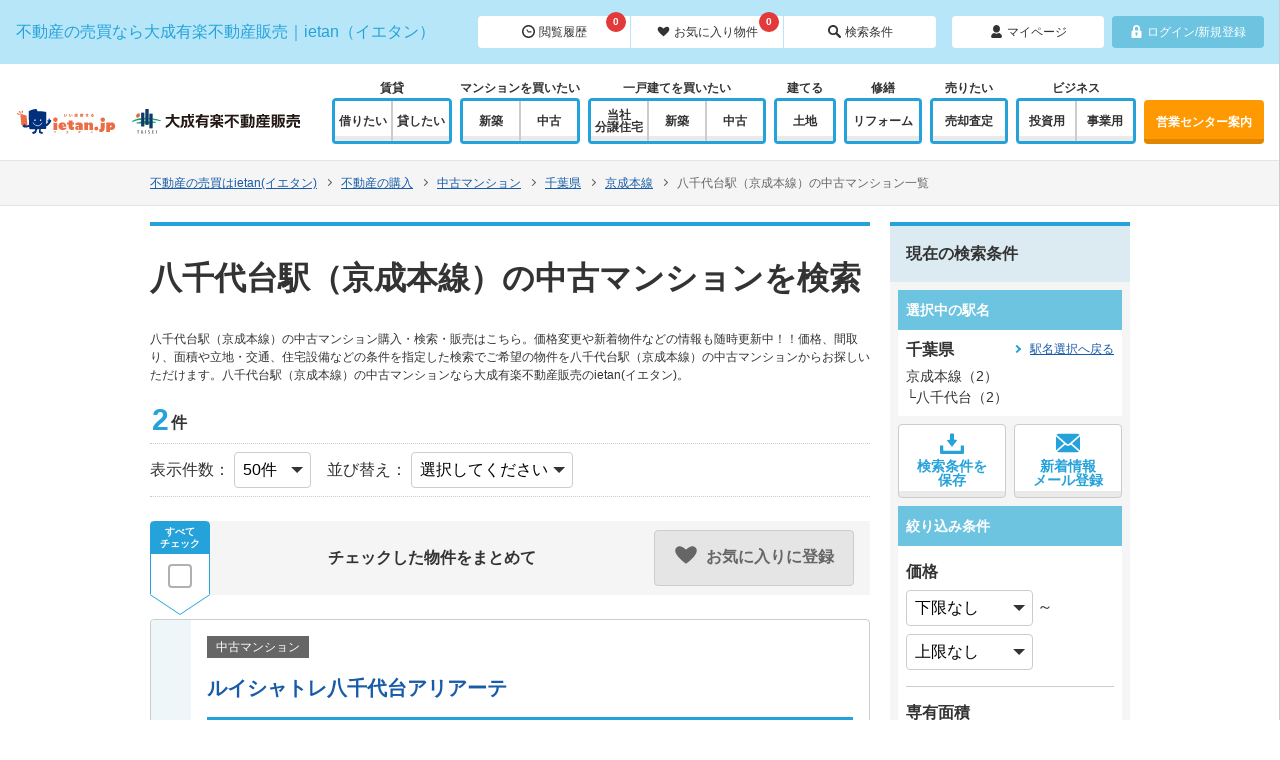

--- FILE ---
content_type: text/html; charset=UTF-8
request_url: https://www.ietan.jp/mansion/chiba/list/s_2251300
body_size: 30004
content:
<!doctype html>
<html>
<head>
<!-- Google Tag Manager -->
<script>(function(w,d,s,l,i){w[l]=w[l]||[];w[l].push({'gtm.start':
new Date().getTime(),event:'gtm.js'});var f=d.getElementsByTagName(s)[0],
j=d.createElement(s),dl=l!='dataLayer'?'&l='+l:'';j.async=true;j.src=
'https://www.googletagmanager.com/gtm.js?id='+i+dl;f.parentNode.insertBefore(j,f);
})(window,document,'script','dataLayer','GTM-TLSV4NF');</script>
<!-- End Google Tag Manager --><meta charset="utf-8">
<meta name="viewport" content="width=device-width, initial-scale=1">
<meta name="format-detection" content="telephone=no">
<title>八千代台駅（京成本線）の中古マンション購入｜不動産売買のietan(イエタン)</title>
<meta name="description" content="八千代台駅（京成本線）の中古マンション物件の一覧ページです。八千代台駅（京成本線）の中古マンションの新着物件や価格変更された物件などを随時更新中です。ご希望の価格、間取り、面積など様々な条件から八千代台駅（京成本線）の中古マンション情報をお探しいただけます。">
<meta name="robots" content="follow,index">
  
<link rel="canonical" href="https://www.ietan.jp/mansion/chiba/list/s_2251300">


<link rel="stylesheet" href="https://www.ietan.jp/css/app.css" type="text/css">

</head>

<body>
<!-- Google Tag Manager (noscript) -->
<noscript><iframe src="https://www.googletagmanager.com/ns.html?id=GTM-TLSV4NF"
height="0" width="0" style="display:none;visibility:hidden"></iframe></noscript>
<!-- End Google Tag Manager (noscript) -->
<svg style="position: absolute; width: 0; height: 0; overflow: hidden;" version="1.1" xmlns="http://www.w3.org/2000/svg" xmlns:xlink="http://www.w3.org/1999/xlink">
<defs>
<symbol id="icon_biz" viewBox="0 0 32 32">
<title>biz</title>
<path d="M5.943 0v32h20.115v-32h-20.115zM14.079 24.979h-5.87v-2.244h5.87v2.244zM14.079 20.23h-5.87v-2.244h5.87v2.244zM14.079 15.482h-5.87v-2.197l5.87-0.047v2.244zM14.079 10.734l-5.87 0.047v-2.244l5.87-0.047v2.244zM14.079 5.986l-5.87 0.047v-2.244l5.87-0.047v2.244zM23.791 24.979h-5.87v-2.244h5.87v2.244zM23.791 20.23h-5.87v-2.244h5.87v2.244zM23.791 15.482h-5.87v-2.244h5.87v2.244zM23.791 10.734h-5.87v-2.244h5.87v2.244zM23.791 5.986h-5.87v-2.244h5.87v2.244z"></path>
</symbol>
<symbol id="icon_buy" viewBox="0 0 32 32">
<title>buy</title>
<path d="M26.353 6.41h-13.176v-3.836h-3.764v3.836h-3.764l-5.647 9.59h3.764v13.426h24.47v-13.426h3.765l-5.647-9.59zM12.509 20.956h-2.78v-2.823h2.78v2.823zM20.849 20.956h-2.78v-2.823h2.78v2.823z"></path>
</symbol>
<symbol id="icon_fav" viewBox="0 0 32 32">
<title>fav</title>
<path d="M27.657 5.257c-4.8-3.429-11.657 3.657-11.657 3.657s-6.857-7.086-11.657-3.657c-10.286 7.314 11.657 22.4 11.657 22.4s21.943-15.086 11.657-22.4z"></path>
</symbol>
<symbol id="icon_history" viewBox="0 0 32 32">
<title>history</title>
<path d="M16 0c-8.686 0-16 7.314-16 16s7.086 16 16 16 16-7.086 16-16c0-8.686-7.314-16-16-16zM16 28.114c-6.629 0-12.114-5.486-12.114-12.114s5.486-12.114 12.114-12.114 12.114 5.486 12.114 12.114c0 6.629-5.486 12.114-12.114 12.114z"></path>
<path d="M23.771 16.914c0-0.686-0.686-1.371-1.371-1.371h-6.629l-2.514-4.571c-0.457-0.457-1.371-0.457-2.057 0-0.457 0.457-0.457 1.371 0 1.829l3.429 5.486h7.543c0.914 0 1.6-0.686 1.6-1.371z"></path>
</symbol>
<symbol id="icon_ietanstyle" viewBox="0 0 32 32">
<title>ietanstyle</title>
<path d="M31.964 13.608c-0.119-0.564-0.515-1.032-1.053-1.241l-1.887-0.733v1.94l0.357 0.139c0.161 0.063 0.28 0.203 0.316 0.372s-0.017 0.346-0.139 0.468l-12.11 12.109c-0.239 0.239-0.598 0.314-0.914 0.192l-2.691-1.047v1.94l1.889 0.735c1.074 0.417 2.292 0.161 3.107-0.653l12.662-12.662c0.408-0.408 0.583-0.995 0.464-1.56z"></path>
<path d="M1.932 18.73c0.084-1.181 0.464-2.728 1.779-2.655l12.013 4.672c1.076 0.419 2.299 0.159 3.114-0.66l11.611-11.687c0.406-0.408 0.579-0.995 0.46-1.558s-0.515-1.030-1.052-1.238l-11.939-4.643c-1.076-0.419-2.3-0.159-3.114 0.66l-13.45 13.538c-1.064 0.876-1.353 2.508-1.353 3.958s0.097 3.19 1.74 3.867l-0.387-0.091 3.621 1.408v-1.297c0-0.211 0.026-0.417 0.069-0.618l-2.433-0.946c-0.774-0.293-0.775-1.347-0.678-2.71z"></path>
<path d="M6.941 22.041c-0.255 0.257-0.399 0.603-0.399 0.963v6.004l2.552-0.547 3.181 2.774v-6.003c0-0.362 0.143-0.708 0.399-0.964l1.017-1.017-5.732-2.229-1.018 1.018z"></path>
</symbol>
<symbol id="icon_mail" viewBox="0 0 32 32">
<title>mail</title>
<path d="M21.336 16.615l10.509 9.162c0.1-0.328 0.155-0.676 0.155-1.036v-17.423l-10.664 9.297z"></path>
<path d="M16 17.694c0.451-0.001 0.894-0.156 1.257-0.471l13.967-12.177c-0.652-0.817-1.654-1.342-2.78-1.342h-24.888c-1.126 0-2.129 0.525-2.78 1.342l13.967 12.177c0.362 0.315 0.806 0.47 1.257 0.471z"></path>
<path d="M0 7.318v17.423c0 0.36 0.054 0.708 0.155 1.036l10.509-9.162-10.664-9.297z"></path>
<path d="M18.717 18.898c-0.777 0.678-1.75 1.019-2.717 1.018-0.967 0.001-1.94-0.341-2.717-1.018l-0.928-0.809-10.908 9.51c0.591 0.436 1.318 0.698 2.109 0.698h24.889c0.79 0 1.518-0.261 2.109-0.698l-10.909-9.509-0.927 0.808z"></path>
</symbol>
<symbol id="icon_mypage" viewBox="0 0 32 32">
<title>mypage</title>
<path d="M28.637 25.262c-1.181-2.1-3.119-4.488-6.275-5.838-1.806 1.262-3.994 2.006-6.356 2.006s-4.556-0.744-6.363-2.006c-3.156 1.356-5.094 3.738-6.275 5.837-1.575 2.788-0.344 6.738 2.369 6.738s10.262 0 10.262 0 7.544 0 10.262 0 3.944-3.95 2.375-6.738z"></path>
<path d="M16 18.788c4.631 0 8.387-3.756 8.387-8.387v-2.012c0-4.631-3.756-8.387-8.387-8.387-4.637 0-8.394 3.756-8.394 8.387v2.012c0.006 4.631 3.762 8.387 8.394 8.387z"></path>
</symbol>
<symbol id="icon_reform" viewBox="0 0 32 32">
<title>reform</title>
<path d="M2.885 31.75c0.162 0.162 0.384 0.253 0.613 0.25s0.448-0.098 0.607-0.264l16.12-16.506-2.873-2.873-16.541 16.085c-0.166 0.158-0.262 0.378-0.264 0.607-0.003 0.23 0.087 0.451 0.25 0.613l2.087 2.087z"></path>
<path d="M30.838 20.755c0.842-2.154 1.254-7.978-1.741-10.973-1.59-1.59-4.74-4.739-4.74-4.739-0.827-0.828-1.647-0.060-2.259-0.671s0-1.589-0.551-2.139l-2.017-2.017c-0.287-0.287-0.753-0.287-1.039 0l-2.812 2.811c-0.287 0.287-0.288 0.753 0 1.040l2.017 2.017c0.55 0.551 1.528-0.061 2.139 0.55 0.826 0.825 0.685 1.725 0.166 2.244l-1.039 1.040-0.296 1.125 2.874 2.873 1.090-0.331c0.917-0.917 1.978-1.047 2.553-0.473 3.608 3.7 3.684 6.497 4.234 7.872 0.351 0.877 1.223 0.611 1.421-0.229zM25.178 13.106c-0.004-0.004-0.006-0.006 0 0v0z"></path>
</symbol>
<symbol id="icon_rent" viewBox="0 0 32 32">
<title>rent</title>
<path d="M31.629 14.598l-10.19-12.358c-0.602-0.73-1.734-0.8-2.516-0.156l-5.685 4.688c-0.781 0.644-1.384 1.964-1.338 2.931l0.344 7.292-4.785 3.946c-0.196 0.161-0.563 0.284-0.816 0.274l-1.388-0.051c-0.253-0.009-0.478 0.19-0.499 0.442l-0.101 1.22c-0.020 0.252-0.244 0.444-0.498 0.426l-1.301-0.093c-0.253-0.019-0.46 0.174-0.46 0.427l-0.001 1.069c0 0.254-0.207 0.46-0.46 0.458l-1.476-0.008c-0.253-0.001-0.46 0.204-0.459 0.458l0.009 4.342c0 0.253 0.208 0.457 0.461 0.452l3.341-0.064c0.253-0.004 0.62-0.14 0.815-0.302l11.048-9.108 6.812 1.658c0.941 0.229 2.351-0.111 3.132-0.756l5.685-4.688c0.781-0.644 0.929-1.77 0.326-2.499zM25.362 15.504l-1.687 1.391c-0.392 0.324-0.975 0.268-1.297-0.125l-4.835-5.862c-0.323-0.392-0.268-0.973 0.125-1.297l1.688-1.392c0.392-0.324 0.973-0.267 1.297 0.125l4.834 5.863c0.324 0.392 0.269 0.973-0.125 1.297z"></path>
</symbol>
<symbol id="icon_search" viewBox="0 0 32 32">
<title>search</title>
<path d="M31.168 27.2l-8.128-8.192c1.216-1.92 1.856-4.16 1.856-6.592 0-6.848-5.568-12.416-12.48-12.416-6.848 0-12.416 5.568-12.416 12.416s5.568 12.416 12.416 12.416c2.432 0 4.672-0.704 6.592-1.856l8.192 8.192c1.088 1.088 2.88 1.088 3.968 0s1.088-2.88 0-3.968zM12.544 20.608c-4.416 0-8-3.584-8-8s3.584-8 8-8c4.416 0 8 3.584 8 8s-3.584 8-8 8z"></path>
</symbol>
<symbol id="icon_sell" viewBox="0 0 32 32">
<title>sell</title>
<path d="M28.972 0h-6.975l-5.998 10.959-5.996-10.959h-6.975l7.036 12.858h-6.002v4.872h8.248v3.175h-8.248v4.87h8.248v6.225h7.377v-6.225h8.248v-4.87h-8.248v-3.175h8.248v-4.872h-6.001z"></path>
</symbol>
<symbol id="icon_tel" viewBox="0 0 32 32">
<title>tel</title>
<g class="telMain">
<path d="M12.705 26.963c2.233 1.673 4.639 3.081 7.15 4.182 1.259 0.553 2.102 0.833 2.577 0.853l0.064 0.001c1.764 0 4.043-3.356 4.314-4.445 0.324-1.302-0.14-2.676-1.182-3.501l-2.368-1.875c-0.591-0.467-1.298-0.714-2.047-0.714-0.836 0-1.636 0.315-2.255 0.888-0.365 0.339-0.856 0.815-1.132 1.174-0.019 0.013-0.052 0.020-0.093 0.020-0.991 0-4.461-3.066-5.388-4.045-0.979-0.955-4.029-4.52-3.975-5.488 0.004-0.067 0.025-0.084 0.032-0.089 0.34-0.264 0.808-0.762 1.142-1.134 1.101-1.227 1.172-3.064 0.171-4.369l-1.847-2.408c-0.14-0.181-0.311-0.356-0.551-0.554-0.091-0.076-0.184-0.144-0.317-0.23-0.419-0.264-0.881-0.429-1.382-0.489-0.136-0.017-0.271-0.026-0.408-0.026-0.27 0-0.535 0.033-0.788 0.098-0.945 0.243-4.458 2.56-4.374 4.448 0.021 0.483 0.296 1.339 0.84 2.618 1.087 2.555 2.475 5.003 4.124 7.273 2.165 2.988 4.753 5.616 7.693 7.813z"></path>
</g>
<g class="telSub">
<path d="M28.113 3.894c-2.048-2.081-4.636-3.417-7.446-3.878-0.175-0.028-0.344-0.016-0.507 0.020-0.002 0-0.004 0-0.005 0.001-0.088 0.019-0.172 0.045-0.253 0.079-0.006 0.003-0.012 0.005-0.017 0.007-0.079 0.035-0.154 0.077-0.225 0.124-0.005 0.004-0.010 0.007-0.014 0.012-0.072 0.051-0.139 0.106-0.201 0.168 0 0.001-0.001 0.001-0.001 0.001-0.255 0.261-0.421 0.616-0.421 1.017v0.001c-0.001 0.698 0.486 1.311 1.165 1.421 2.235 0.364 4.291 1.422 5.913 3.069 1.626 1.652 2.67 3.74 3.029 6.008 0.109 0.687 0.712 1.182 1.397 1.182 0.874 0 1.548-0.796 1.408-1.672-0.458-2.852-1.776-5.48-3.823-7.56z"></path>
<path d="M20.032 8.756c0.767 0.25 1.466 0.68 2.046 1.269 0.582 0.591 1.008 1.302 1.254 2.079 0.191 0.603 0.732 1.021 1.356 1.021h0.002c0.944 0 1.649-0.925 1.368-1.841-0.378-1.236-1.046-2.366-1.969-3.304-0.924-0.94-2.038-1.619-3.254-2.001-0.901-0.285-1.811 0.429-1.812 1.388v0.008c-0.001 0.637 0.412 1.187 1.009 1.38z"></path>
</g>
</symbol>
<symbol id="icon_house" viewBox="0 0 32 32">
<title>house</title>
<path d="M27.075 12.451l-7.768-8.725-3.301-3.726-16.006 17.983 2.371 2.664 13.635-15.319 13.624 15.319 2.371-2.664z"></path>
<path d="M4.925 19.942v12.058h8.45v-8.113h5.251v8.113h8.449v-12.059l-11.069-12.447z"></path>
</symbol>
<symbol id="icon_land" viewBox="0 0 32 32">
<title>land</title>
<path d="M31.87 27.637l-2.186-2.311c-0.090-0.096-0.214-0.15-0.346-0.15s-0.256 0.054-0.346 0.149l-1.973 2.085c-0.090 0.095-0.216 0.149-0.346 0.149s-0.256-0.054-0.346-0.149l-1.973-2.085c-0.090-0.095-0.215-0.149-0.346-0.149s-0.257 0.054-0.346 0.149l-1.973 2.085c-0.090 0.095-0.215 0.149-0.346 0.149s-0.255-0.054-0.346-0.149l-0.988-1.399v-5.022c0.282 0.067 0.574 0.105 0.876 0.105 1.399 0 2.617-0.753 3.271-1.87 0.197 0.026 0.397 0.044 0.6 0.044 2.525 0 4.572-2.024 4.572-4.521 0-1.874-1.153-3.481-2.794-4.167 0.458-0.705 0.727-1.541 0.727-2.44 0-2.497-2.047-4.521-4.572-4.521-0.527 0-1.030 0.093-1.502 0.255-0.321-2.19-2.22-3.873-4.521-3.873s-4.2 1.683-4.519 3.872c-0.471-0.163-0.975-0.255-1.503-0.255-2.525 0-4.572 2.024-4.572 4.521 0 0.9 0.269 1.736 0.727 2.44-1.642 0.686-2.794 2.293-2.794 4.167 0 2.497 2.047 4.521 4.572 4.521 0.204 0 0.403-0.018 0.6-0.044 0.653 1.117 1.872 1.87 3.271 1.87 0.302 0 0.595-0.038 0.876-0.105v5.037l-2.305 1.384c-0.090 0.095-0.215 0.149-0.346 0.149s-0.257-0.054-0.346-0.149l-1.974-2.085c-0.090-0.095-0.214-0.148-0.346-0.148s-0.256 0.054-0.346 0.148l-1.976 2.086c-0.090 0.095-0.215 0.15-0.346 0.15s-0.256-0.053-0.346-0.149l-1.979-2.086c-0.090-0.095-0.216-0.148-0.346-0.148s-0.256 0.054-0.346 0.148l-2.193 2.313c-0.084 0.089-0.132 0.207-0.132 0.33v4.033h32.001v-4.033c0-0.123-0.047-0.241-0.131-0.33zM18.405 25.146l-2.049 2.264c-0.090 0.094-0.215 0.148-0.346 0.148s-0.257-0.054-0.346-0.148l-0.733-2.278v-3.511c0.536 0.218 1.122 0.34 1.738 0.34s1.201-0.122 1.737-0.34v3.525z"></path>
</symbol>
<symbol id="icon_mansion" viewBox="0 0 32 32">
<title>mansion</title>
<path d="M16 10.667v-10.667h-16v32h32v-21.333h-16zM6.667 22.667h-2.667v-2.667h2.667v2.667zM6.667 17.333h-2.667v-2.667h2.667v2.667zM6.667 12h-2.667v-2.667h2.667v2.667zM6.667 6.667h-2.667v-2.667h2.667v2.667zM12 22.667h-2.667v-2.667h2.667v2.667zM12 17.333h-2.667v-2.667h2.667v2.667zM12 12h-2.667v-2.667h2.667v2.667zM12 6.667h-2.667v-2.667h2.667v2.667zM17.333 22.667h-2.667v-2.667h2.667v2.667zM17.333 17.333h-2.667v-2.667h2.667v2.667zM22.667 22.667h-2.667v-2.667h2.667v2.667zM22.667 17.333h-2.667v-2.667h2.667v2.667zM28 22.667h-2.667v-2.667h2.667v2.667zM28 17.333h-2.667v-2.667h2.667v2.667z"></path>
</symbol>
<symbol id="icon_print" viewBox="0 0 32 32">
<title>print</title>
<path d="M30.2,10.2c-0.5-0.5-1.2-0.8-1.9-0.8h-2.9V4.9L20.6,0h-0.3H6.6v9.4H3.7c-0.7,0-1.4,0.3-1.9,0.8 c-0.5,0.5-0.8,1.2-0.8,2v10.6c0,0.8,0.3,1.5,0.8,2c0.5,0.5,1.2,0.8,1.9,0.8h2.9V32h18.8v-6.4h2.9c0.7,0,1.4-0.3,1.9-0.8 c0.5-0.5,0.8-1.2,0.8-2V12.2C31,11.4,30.7,10.7,30.2,10.2z M20.2,1.6l3.5,3.6h-3.5V1.6z M24,30.6H8v-5.7h0V19H24v6.6h0L24,30.6 L24,30.6z M20.9,14.4c0-0.6,0.5-1,1-1c0.6,0,1,0.5,1,1c0,0.6-0.5,1-1,1C21.3,15.4,20.9,15,20.9,14.4z M24,9.4H8v-8h10.7v5.2H24 L24,9.4L24,9.4z M26.2,15.4c-0.6,0-1-0.5-1-1c0-0.6,0.5-1,1-1c0.6,0,1,0.5,1,1C27.3,15,26.8,15.4,26.2,15.4z"></path>
</symbol>
<symbol id="icon_point" viewBox="0 0 32 32">
<title>point</title>
<path d="M15,0C8.9,0,4,4.9,4,10.9c0,6.3,5.1,10.2,7.8,14.9c2.6,4.5,2.6,6.2,3.2,6.2c0.6,0,0.6-1.7,3.2-6.2 c2.7-4.7,7.8-8.6,7.8-14.9C26,4.9,21.1,0,15,0z M15,15c-2.3,0-4.2-1.9-4.2-4.2c0-2.3,1.9-4.2,4.2-4.2s4.2,1.9,4.2,4.2 C19.2,13.2,17.3,15,15,15z"></path>
</symbol>
<symbol id="icon_panorama" viewBox="0 0 32 32">
<title>panorama</title>
<path d="M30.6,5.5v22.1C25.9,26,21,25.2,16,25.2S6.1,26,1.4,27.5v-22C6.1,7,11,7.8,16,7.8S25.9,7,30.6,5.5 M31.1,3.5 c-0.2,0-0.3,0-0.5,0.1C25.9,5.4,20.9,6.3,16,6.3S6.1,5.4,1.4,3.6C1.2,3.5,1.1,3.5,0.9,3.5C0.4,3.5,0,3.9,0,4.5v24c0,0.6,0.4,1,0.9,1 c0.2,0,0.3,0,0.5-0.1c4.7-1.8,9.6-2.7,14.6-2.7s9.9,0.9,14.6,2.7c0.2,0.1,0.3,0.1,0.5,0.1c0.5,0,0.9-0.4,0.9-1v-24 C32,3.9,31.6,3.5,31.1,3.5z M7,15.9L7,15.9l2.4-2.2v-0.1v-1.1c0-0.1-0.1-0.2-0.2-0.2H4c-0.1,0-0.2,0.1-0.2,0.2v1 c0,0.1,0.1,0.2,0.2,0.2h3.4l0,0L5,15.8v0.1v0.9C5,16.9,5.1,17,5.2,17h0.5c0.8,0,1.4,0.1,1.7,0.3c0.3,0.2,0.5,0.5,0.5,1 s-0.1,0.9-0.4,1.1c-0.3,0.3-0.7,0.4-1.2,0.4c-0.3,0-0.7,0-1-0.1s-0.7-0.2-1.1-0.3c-0.1,0-0.2,0-0.2,0c-0.1,0-0.1,0.1-0.1,0.2v1.1 c0,0.1,0,0.1,0.1,0.2c0.7,0.3,1.5,0.4,2.3,0.4c1,0,1.8-0.2,2.4-0.8c0.6-0.5,0.8-1.2,0.8-2.1c0-0.8-0.2-1.3-0.6-1.8 c-0.4-0.4-1-0.6-1.7-0.6H7V15.9z M13,19.4c-0.3-0.3-0.4-0.8-0.4-1.3s0.1-0.9,0.4-1.2c0.3-0.3,0.7-0.5,1.2-0.5s0.9,0.2,1.2,0.5 s0.4,0.7,0.4,1.3c0,0.6-0.1,1.1-0.4,1.3c-0.3,0.3-0.7,0.5-1.2,0.5C13.7,19.9,13.3,19.7,13,19.4L13,19.4z M16.5,12.6 c0-0.1,0-0.1-0.1-0.2c-0.6-0.1-1.1-0.2-1.7-0.2c-1.2,0-2.2,0.4-2.8,1.3c-0.7,0.8-1,2.1-1,3.8c0,2.6,1.1,4,3.3,4c1,0,1.8-0.3,2.4-0.8 c0.6-0.6,0.9-1.3,0.9-2.3c0-0.9-0.3-1.6-0.8-2.1s-1.2-0.8-2.2-0.8c-0.8,0-1.5,0.2-1.9,0.6l0,0c0.1-0.8,0.3-1.3,0.7-1.7 s0.9-0.6,1.5-0.6c0.5,0,1,0.1,1.5,0.2c0.1,0,0.1,0,0.2,0s0.1-0.1,0.1-0.2v-1H16.5z M18.4,18.4c0.1,0.5,0.3,1,0.5,1.4s0.6,0.7,1,1 c0.4,0.2,1,0.4,1.7,0.4s1.3-0.1,1.7-0.4c0.4-0.2,0.8-0.6,1-1s0.4-0.9,0.5-1.4s0.1-1.1,0.1-1.7s0-1.2-0.1-1.7s-0.3-1-0.5-1.4 c-0.3-0.4-0.6-0.7-1-1c-0.4-0.2-1-0.4-1.7-0.4s-1.3,0.1-1.7,0.4c-0.4,0.3-0.8,0.6-1,1s-0.4,0.9-0.5,1.4s-0.1,1.1-0.1,1.7 C18.2,17.3,18.3,17.8,18.4,18.4z M20,15.7c0-0.4,0.1-0.7,0.2-1s0.3-0.6,0.5-0.8s0.5-0.3,0.9-0.3s0.7,0.1,0.9,0.3 c0.2,0.2,0.4,0.5,0.5,0.8s0.2,0.7,0.2,1c0,0.4,0,0.7,0,1c0,0.3,0,0.6,0,1s-0.1,0.7-0.2,1s-0.3,0.6-0.5,0.8c-0.2,0.2-0.5,0.3-0.9,0.3 s-0.7-0.1-0.9-0.3c-0.2-0.2-0.4-0.5-0.5-0.8S20,18,20,17.7c0-0.4,0-0.7,0-1C19.9,16.4,19.9,16.1,20,15.7z M27.6,13.3 c0.2,0,0.4,0.1,0.6,0.2c0.2,0.2,0.3,0.4,0.3,0.6c0,0.2-0.1,0.4-0.3,0.6C28,14.9,27.8,15,27.6,15c-0.3,0-0.4-0.1-0.6-0.3 c-0.3-0.2-0.3-0.5-0.2-0.9C26.9,13.5,27.2,13.3,27.6,13.3L27.6,13.3z M26.2,15.5c0.4,0.4,0.8,0.6,1.4,0.6s1-0.2,1.4-0.6 c0.4-0.4,0.6-0.8,0.6-1.4c0-0.5-0.2-1-0.6-1.4s-0.9-0.6-1.4-0.6c-0.6,0-1,0.2-1.4,0.6c-0.4,0.4-0.6,0.9-0.6,1.4 C25.7,14.7,25.9,15.2,26.2,15.5L26.2,15.5z"></path>
</symbol>
<symbol id="icon_save" viewBox="0 0 32 32">
<title>save</title>
<path d="M15.2,20.3c0.2,0.3,0.5,0.4,0.8,0.4c0.3,0,0.6-0.1,0.8-0.4l5.6-7.4c0.2-0.3,0.3-0.5,0.2-0.8c-0.1-0.2-0.4-0.3-0.7-0.3h-2.1 c-0.6,0-1.1-0.5-1.1-1.1v-6c0-0.7-0.6-1.3-1.3-1.3h-2.8c-0.7,0-1.3,0.6-1.3,1.3v6.1c0,0.6-0.5,1.1-1.1,1.1h-2.1 c-0.3,0-0.6,0.1-0.7,0.3c-0.1,0.2,0,0.5,0.2,0.8L15.2,20.3z M27.8,19.4v7H4.2v-7H0v9.5c0,0.9,0.7,1.6,1.6,1.6h28.8 c0.9,0,1.6-0.7,1.6-1.6v-9.5H27.8z"></path>
</symbol>
<symbol id="icon_movie" viewBox="0 0 32 32">
<title>movie</title>
<path d="M18.1,2.5c-2.6,0-4.8,1.5-5.8,3.7C11.2,4,9,2.5,6.5,2.5C2.9,2.5,0,5.4,0,9c0,3.6,2.9,6.5,6.5,6.5h11.6 c3.6,0,6.5-2.9,6.5-6.5C24.5,5.4,21.7,2.5,18.1,2.5z M6.5,11.4C5.1,11.4,4,10.3,4,9c0-1.4,1.1-2.5,2.4-2.5c1.3,0,2.4,1.1,2.4,2.5 C8.9,10.3,7.8,11.4,6.5,11.4z M18.1,11.4c-1.3,0-2.4-1.1-2.4-2.5c0-1.4,1.1-2.5,2.4-2.5c1.3,0,2.4,1.1,2.4,2.5 C20.5,10.3,19.4,11.4,18.1,11.4z"></path>
<path d="M20.8,16.9H3.4c-0.7,0-1.3,0.6-1.3,1.3v10c0,0.7,0.6,1.3,1.3,1.3h17.4c0.7,0,1.3-0.6,1.3-1.3v-10 C22,17.5,21.5,16.9,20.8,16.9z"></path>
<path d="M31.5,19.2c-0.3-0.2-0.7-0.3-1.1-0.2l-6.1,1.5c-0.6,0.1-1,0.6-1,1.2v3c0,0.6,0.4,1.1,1,1.2l6.1,1.5c0.4,0.1,0.8,0,1.1-0.2 c0.3-0.2,0.5-0.6,0.5-1v-6C32,19.8,31.8,19.4,31.5,19.2z"></path>
</symbol>
<symbol id="icon_view" viewBox="0 0 32 32">
<title>view</title>
<path d="M16,10.7c1,0,1.8,0.8,1.8,1.8c0,1-0.8,1.8-1.8,1.8h-1.8V16c0,1-0.8,1.8-1.8,1.8c-1,0-1.8-0.8-1.8-1.8v-1.8H8.9 c-1,0-1.8-0.8-1.8-1.8c0-1,0.8-1.8,1.8-1.8h1.8V8.9c0-1,0.8-1.8,1.8-1.8c1,0,1.8,0.8,1.8,1.8v1.8H16z M31.2,27.2 c1.1,1.1,1.1,2.9,0,4c-1.1,1.1-2.9,1.1-4,0L19,23c-1.9,1.2-4.2,1.9-6.6,1.9C5.6,24.9,0,19.3,0,12.4C0,5.6,5.6,0,12.4,0 c6.9,0,12.4,5.6,12.4,12.4c0,2.4-0.7,4.7-1.9,6.6L31.2,27.2z M21.3,12.4c0-4.9-4-8.9-8.9-8.9c-4.9,0-8.9,4-8.9,8.9 c0,4.9,4,8.9,8.9,8.9C17.4,21.3,21.3,17.4,21.3,12.4z"></path>
</symbol>
<symbol id="icon_door" viewBox="0 0 32 32">
<title>door</title>
<path d="M13.7,0.1c-0.3-0.1-0.6,0.2-0.6,0.5v1.1c0,0.3-0.3,0.6-0.6,0.6H6.6C6.3,2.3,6,2.6,6,3v26c0,0.3,0.3,0.6,0.6,0.6l5.8,0 c0.3,0,0.6,0.3,0.6,0.6v1.1c0,0.3,0.3,0.6,0.6,0.5l11.7-2.2c0.3-0.1,0.6-0.4,0.6-0.7l0-25.9c0-0.3-0.3-0.7-0.6-0.8L13.7,0.1z M15.7,15.4c0.6,0,1.1,0.7,1.1,1.5c0,0.8-0.5,1.5-1.1,1.5c-0.6,0-0.9-0.9-0.9-0.9c-0.1-0.3-0.1-0.9,0-1.2 C14.8,16.2,15.1,15.4,15.7,15.4z M8.7,27.4c-0.3,0-0.6-0.3-0.6-0.6V5.2c0-0.3,0.3-0.6,0.6-0.6h3.7c0.3,0,0.6,0.3,0.6,0.6v21.6 c0,0.3-0.3,0.6-0.6,0.6L8.7,27.4z"></path>
</symbol>
<symbol id="icon_qanda" viewBox="0 0 32 32">
<title>qanda</title>
<path d="M21.663 10.479c-0.67-4.481-5.998-8.326-11.114-8.326-5.539 0-10.055 4.093-10.055 9.173 0 2.858 1.411 5.398 3.634 7.056 0.741 2.117 0.459 4.445-0.035 5.998 0 0 2.646-2.187 4.269-4.093 0.706 0.141 1.447 0.212 2.187 0.212 0.459 0 0.917-0.035 1.376-0.071-0.071-0.459-0.106-0.882-0.106-1.376 0-4.622 4.939-8.044 9.843-8.573zM8.538 14.112c-0.176-0.106-0.388-0.141-0.529-0.141-1.94-0.071-3.563-1.588-3.563-4.481 0-2.646 1.482-4.587 3.881-4.587 2.47 0 3.705 2.046 3.705 4.41 0 2.117-0.811 3.528-1.976 4.022v0.071c0.706 0.212 1.447 0.388 2.117 0.565l-0.529 1.305c-1.058-0.353-2.117-0.741-3.105-1.164zM8.256 6.28c-1.341 0-2.011 1.517-2.011 3.14 0 1.729 0.706 3.14 1.976 3.14s1.976-1.376 1.976-3.175c0.035-1.658-0.635-3.105-1.94-3.105zM22.262 16.265h-0.035c-0.141 0.67-0.353 1.588-0.494 2.223l-0.67 2.505h2.434l-0.67-2.47c-0.212-0.741-0.388-1.588-0.564-2.258zM31.506 20.11c0-4.057-4.057-7.338-9.032-7.338s-9.067 3.281-9.067 7.338c0 4.057 4.057 7.338 9.032 7.338 0.176 0 0.353 0 0.529 0 2.964 1.482 8.503 2.752 8.503 2.752-1.129-1.129-2.258-2.822-2.787-4.763 1.729-1.341 2.822-3.211 2.822-5.327zM24.626 25.402l-0.811-2.858h-3.069l-0.811 2.858h-2.223l3.246-10.902h2.787l3.175 10.902h-2.293z"></path>
</symbol>
<symbol id="icon_useful" viewBox="0 0 32 32">
<title>useful</title>
<path d="M16.335 4.481c0.282 0 0.494-0.176 0.494-0.388l0.176-3.246c0-0.318-0.318-0.529-0.706-0.529-0.353 0-0.706 0.247-0.706 0.529l0.176 3.246c0.071 0.212 0.282 0.388 0.565 0.388zM9.879 5.857c0.212-0.106 0.318-0.353 0.176-0.529l-2.011-2.928c-0.176-0.247-0.6-0.353-0.917-0.176-0.318 0.141-0.459 0.459-0.212 0.741l2.293 2.752c0.106 0.176 0.423 0.247 0.67 0.141zM25.614 2.223c-0.318-0.141-0.741-0.071-0.917 0.176l-1.976 2.893c-0.141 0.176-0.035 0.423 0.176 0.529s0.564 0.035 0.706-0.141l2.293-2.752c0.106-0.247 0.035-0.565-0.282-0.706zM16.335 5.821c-4.728 0-8.609 3.846-8.609 8.609 0 1.835 0.565 3.599 1.658 5.081 0.247 0.353 0.635 0.741 1.023 1.094l0.635 0.635c0.529 0.635 0.565 1.341 0.565 1.976 0 0.706 0.035 1.623 1.2 1.623h7.056c1.164 0 1.2-0.953 1.2-1.623 0-0.635 0-1.341 0.564-1.976 0.176-0.176 0.388-0.388 0.635-0.635 0.388-0.388 0.776-0.741 1.023-1.094 1.094-1.482 1.658-3.246 1.658-5.081 0-4.728-3.846-8.609-8.609-8.609zM22.262 18.84c-0.212 0.247-0.529 0.6-0.882 0.917-0.247 0.212-0.459 0.459-0.635 0.635-0.67 0.776-0.706 1.658-0.706 2.293 0 0.776-0.035 0.811-0.423 0.811h-6.598c-0.353 0-0.423-0.035-0.423-0.811 0-0.635 0-1.517-0.706-2.293-0.176-0.176-0.388-0.388-0.635-0.635-0.353-0.318-0.67-0.635-0.882-0.917-0.917-1.27-1.411-2.752-1.411-4.34 0-4.057 3.316-7.374 7.374-7.374s7.374 3.316 7.338 7.374c0 1.552-0.494 3.069-1.411 4.34zM20.216 25.649c0-0.247-0.176-0.423-0.423-0.423h-6.915c-0.247 0-0.423 0.176-0.423 0.423 0 0.176 0.141 0.353 0.318 0.423v0.917c-0.176 0.071-0.318 0.212-0.318 0.423 0 0.176 0.141 0.353 0.318 0.423v0.917c-0.176 0.071-0.318 0.212-0.318 0.423 0 0.176 0.141 0.353 0.318 0.423v0.494c0 0.423 0.318 0.811 0.67 0.811 1.305 0 1.411 0.811 2.893 0.811 1.517 0 1.588-0.811 2.893-0.811 0.353 0 0.67-0.423 0.67-0.811v-0.494c0.176-0.071 0.318-0.212 0.318-0.423 0-0.176-0.141-0.353-0.318-0.423v-0.917c0.176-0.071 0.318-0.212 0.318-0.423 0-0.176-0.141-0.353-0.318-0.423v-0.917c0.176-0.071 0.318-0.212 0.318-0.423zM16.37 8.714c-0.953 0-1.411 0.353-1.411 0.988 0 0.176 0.071 0.459 0.106 0.776 0.706 3.316 0.882 4.657 0.953 7.374h0.706c0.071-2.258 0.282-4.234 0.706-6.139 0.353-1.658 0.353-1.658 0.353-2.011 0-0.67-0.459-0.988-1.411-0.988zM16.3 19.052c-0.776 0-1.411 0.635-1.411 1.411s0.635 1.411 1.411 1.411 1.411-0.635 1.411-1.411c0-0.847-0.564-1.411-1.411-1.411z"></path>
</symbol>
<symbol id="icon_office" viewBox="0 0 32 32">
<title>office</title>
<polygon points="32,10.6 28.8,10.6 28.8,4.5 3.2,4.5 3.2,10.6 0,10.6 0,16.5 3.2,16.5 3.2,27.5 12,27.5 12,19 20,19 20,27.5 28.8,27.5 28.8,16.5 32,16.5 "/>
</symbol>
<symbol id="icon_input" viewBox="0 0 32 32">
<title>input</title>
<path d="M31.7,5.5l-5.2-5.2c-0.5-0.5-1.2-0.5-1.7,0L3,21.3c-0.1,0.1-0.2,0.3-0.3,0.5l-2.6,8.7c-0.3,0.9,0.6,1.7,1.5,1.5l9-2.7l0,0 L31.7,7.2C32.1,6.7,32.1,6,31.7,5.5z M4,29.1l-1-1l1.5-5l2.9,1.6L9,27.5L4,29.1z M28.4,4.7L9.8,23.4l-1.2-1.2L27.3,3.6L28.4,4.7 C28.4,4.7,28.4,4.7,28.4,4.7z"></path>
</symbol>
<symbol id="icon_lock" viewBox="0 0 32 32">
<title>lock</title>
<path d="M25.2,13.8h-0.5V7.9C24.7,3.5,20.8,0,16,0S7.3,3.5,7.3,7.9v5.8H6.8c-1.8,0-3.3,1.3-3.3,2.9v12.4C3.5,30.7,5,32,6.8,32h18.5 c1.8,0,3.3-1.3,3.3-2.9V16.7C28.5,15.1,27,13.8,25.2,13.8z M17.8,23.1v2.1c0,0.9-0.8,1.6-1.8,1.6s-1.8-0.7-1.8-1.6v-2.1 c-0.8-0.5-1.3-1.3-1.3-2.3c0-1.5,1.4-2.8,3.1-2.8c1.7,0,3.1,1.2,3.1,2.8C19.1,21.8,18.6,22.6,17.8,23.1z M20,13.8H12V7.9 c0-2,1.8-3.6,4-3.6c2.2,0,4,1.6,4,3.6V13.8z"></path>
</symbol>
<symbol id="icon_label" viewBox="0 0 32 32">
<title>label</title>
<path d="M31.1,16.2L16.4,1.5c-0.6-0.6-1.3-0.9-2.1-0.9L3.4,0C2.5,0,1.6,0.3,0.9,0.9C0.3,1.6,0,2.5,0,3.4l0.6,10.9 c0,0.8,0.4,1.5,0.9,2.1l14.7,14.7c1.2,1.2,3.3,1.2,4.5,0l10.4-10.4C32.3,19.4,32.3,17.4,31.1,16.2z M9.7,9.7c-1,1-2.7,1-3.7,0 s-1-2.7,0-3.7s2.7-1,3.7,0C10.7,7,10.7,8.6,9.7,9.7z"></path>
</symbol>
<symbol id="icon_crown" viewBox="0 0 32 32">
<title>crown</title>
<path d="M30.1,8.9c-1.1,0-1.9,0.8-1.9,1.9c0,0.5,0.2,0.9,0.5,1.3l-7.3,3.9l-4.8-8.3c0.8-0.2,1.4-0.9,1.4-1.8 c0-1-0.9-1.9-1.9-1.9c-1.1,0-1.9,0.8-1.9,1.9c0,0.9,0.6,1.6,1.4,1.8l-4.8,8.3l-7.3-3.9c0.3-0.3,0.5-0.8,0.5-1.3c0-1-0.9-1.9-1.9-1.9 C0.9,8.9,0,9.8,0,10.8c0,1,0.9,1.9,1.9,1.9c0.2,0,0.5,0,0.7-0.1L7,28h9h9l4.4-15.5c0.2,0.1,0.4,0.1,0.7,0.1c1.1,0,1.9-0.8,1.9-1.9 C32,9.8,31.1,8.9,30.1,8.9z"></path>
</symbol>
<symbol id="icon_train" viewBox="0 0 32 32">
<title>train</title>
<path d="M25.5,32H29l-5.9-7.1c2.3-0.4,4-2.5,4-4.9V5c0-3.2-3.1-5-11.2-5C7.9,0,4.8,1.8,4.8,5v14.9c0,2.5,1.7,4.5,4,4.9L3,32h3.5 l3.9-4.8h11.2L25.5,32z M22.2,21.1c-0.9,0-1.7-0.8-1.7-1.7s0.8-1.7,1.7-1.7c0.9,0,1.7,0.8,1.7,1.7S23.1,21.1,22.2,21.1z M11.5,2.2 c0-0.1,0.1-0.2,0.2-0.2h8.4c0.1,0,0.2,0.1,0.2,0.2v1.5c0,0.1-0.1,0.2-0.2,0.2h-8.4c-0.1,0-0.2-0.1-0.2-0.2V2.2z M7.2,13V6.7 c0-0.6,0.5-1.1,1.1-1.1h15.3c0.6,0,1.1,0.5,1.1,1.1V13c0,0.6-0.5,1.1-1.1,1.1H8.3C7.7,14.1,7.2,13.6,7.2,13z M8,19.4 c0-1,0.8-1.7,1.7-1.7c0.9,0,1.7,0.8,1.7,1.7s-0.8,1.7-1.7,1.7C8.8,21.1,8,20.3,8,19.4z"></path>
</symbol>
<symbol id="icon_add" viewBox="0 0 32 32">
<title>add</title>
<g>
	<path d="M30.6,0.6C30.4,0.2,29.9,0,29.5,0h-6.4c-0.7,0-1.3,0.5-1.4,1.2l-0.9,5c-0.1,0.5,0,1,0.3,1.3C21.3,7.8,21.8,8,22.2,8h6.4 c0.7,0,1.3-0.5,1.4-1.2l0.9-4.9C31,1.4,30.9,0.9,30.6,0.6z"/>
	<path d="M25.2,10L21,10.1c-0.7,0-1.3,0.5-1.4,1.2l-0.8,3.9c-0.1,0.7-0.7,1.2-1.4,1.2H8.1c-0.8,0-1.5,0.7-1.5,1.5V19 c0,0.8,0.7,1.5,1.5,1.5h0.3c0.8,0,1.5,0.7,1.5,1.5v0.8c0,0.8,0.7,1.5,1.5,1.5h11.4c0.7,0,1.3-0.5,1.4-1.2l2.4-11.2 c0.1-0.4,0-0.9-0.3-1.3C26,10.2,25.6,10,25.2,10z"/>
	<path d="M14.7,26.6h-3.1c-0.8,0-1.5,0.7-1.5,1.5v0.7c0,0.8,0.7,1.5,1.5,1.5h3.1c0.8,0,1.5-0.7,1.5-1.5v-0.7 C16.2,27.3,15.5,26.6,14.7,26.6z"/>
	<path d="M6.4,22.9H2.7H2.5c-0.8,0-1.5,0.7-1.5,1.5v2.1C1,27.3,1.4,28,2,28h0.2c0.7,0,0.5,0.7,0.5,1.5v1c0,0.8,0.7,1.5,1.5,1.5h2.2 c0.8,0,1.5-0.7,1.5-1.5V28v-3.6C7.9,23.6,7.2,22.9,6.4,22.9z"/>
</g>
</symbol>
<symbol id="icon_marker" viewBox="0 0 32 32">
<title>marker</title>
<g>
	<path d="M20.7,12.8l-2-0.8c-0.3,0.5-0.6,1.1-0.9,1.7l2.3,1v14.6l-8.2-3.5v-7.2l-0.2-0.3c-0.1-0.1-0.5-0.7-1-1.5v9l-7.8,3.4V14.5 L8,12.3c-0.1-0.2-0.2-0.4-0.3-0.6c-0.2-0.4-0.4-0.7-0.5-1.1L1,13.2V32l10.3-4.4l9.4,4L31,27.2V8.3L20.7,12.8z M29.1,25.9l-7.8,3.4 V14.6l7.8-3.4V25.9z"/>
	<path d="M8.6,11.2c1.6,3.2,3.9,6.5,4,6.5l0.8,1.1l0.8-1.1c0,0,1.4-1.9,2.7-4.3c0.7-1.2,1.4-2.4,1.9-3.6c0.3-0.6,0.5-1.2,0.6-1.7 c0.2-0.6,0.3-1.1,0.3-1.6c0-3.6-2.8-6.5-6.3-6.5C9.8,0,7,2.9,7,6.5c0,0.5,0.1,1,0.3,1.6C7.6,9,8,10.1,8.6,11.2z M10.2,3.3 c0.8-0.8,1.9-1.3,3.1-1.3c1.2,0,2.3,0.5,3.1,1.3c0.8,0.8,1.3,1.9,1.3,3.2c0,0.2-0.1,0.6-0.2,1c-0.2,0.8-0.7,1.8-1.2,2.8 c-0.8,1.5-1.7,3.1-2.5,4.3c-0.2,0.3-0.4,0.6-0.6,0.9c-0.5-0.8-1.3-2-2-3.2c-0.6-1.1-1.3-2.3-1.7-3.3c-0.2-0.5-0.4-1-0.5-1.4 C8.9,7,8.9,6.7,8.9,6.5C8.9,5.2,9.4,4.1,10.2,3.3z"/>
	<ellipse cx="13.3" cy="6.5" rx="2" ry="2.1"/>
</g>
</symbol>
<symbol id="icon_historyCheck" viewBox="0 0 32 32">
<title>historyCheck</title>
<g>
	<polygon points="21,25.7 3.3,25.7 3.3,8.4 18.2,8.4 21.5,5.1 0,5.1 0,29 24.3,29 24.3,27.4 24.3,20.2 21,23.4"/>
	<polygon points="9.9,10.3 6.5,13.7 12.1,19.2 15.5,22.6 19,19.2 32,6.4 28.6,3 15.5,15.8"/>
</g>
</symbol>
<symbol id="icon_catalogM" viewBox="0 0 32 32">
<title>catalogM</title>
<path d="M31.5,7.3V5.2H8.3V0H1.5v31H0v1h32v-1h-1.3V7.3H31.5z M27.1,8.7h1.7v1.6h-1.7V8.7z M29.4,24.4V26h-1.7v-1.6H29.4z M27.1,12.5h1.7v1.7h-1.7V12.5z M27.1,16.3h1.7v1.6h-1.7V16.3z M27.1,20h1.7v1.7h-1.7V20z M23.2,8.7h1.7v1.6h-1.7V8.7z M25.7,24.4 V26H24v-1.6H25.7z M23.2,12.5h1.7v1.7h-1.7V12.5z M23.2,16.3h1.7v1.6h-1.7V16.3z M23.2,20h1.7v1.7h-1.7V20z M19.4,8.7h1.7v1.6h-1.7 V8.7z M22,24.4V26h-1.7v-1.6H22z M19.4,12.5h1.7v1.7h-1.7V12.5z M19.4,16.3h1.7v1.6h-1.7V16.3z M19.4,20h1.7v1.7h-1.7V20z M15.5,8.7 h1.7v1.6h-1.7C15.5,10.3,15.5,8.7,15.5,8.7z M18.3,24.4V26h-1.7v-1.6H18.3z M15.5,12.5h1.7v1.7h-1.7C15.5,14.2,15.5,12.5,15.5,12.5z M15.5,16.3h1.7v1.6h-1.7C15.5,17.9,15.5,16.3,15.5,16.3z M15.5,20h1.7v1.7h-1.7C15.5,21.7,15.5,20,15.5,20z M11.7,8.7h1.7v1.6h-1.7 V8.7z M14.6,24.4V26h-1.7v-1.6H14.6z M11.7,12.5h1.7v1.7h-1.7V12.5z M11.7,16.3h1.7v1.6h-1.7V16.3z M11.7,20h1.7v1.7h-1.7V20z M7.9,8.7h1.7v1.6H7.9V8.7z M10.9,24.4V26h-0.1H9.2v-1.6H10.9z M7.9,12.5h1.7v1.7H7.9V12.5z M7.9,16.3h1.7v1.6H7.9V16.3z M7.9,20 h1.7v1.7H7.9V20z"></path>
</symbol>
<symbol id="icon_catalogT" viewBox="0 0 32 32">
<title>catalogT</title>
<g>
	<path d="M14.7,10.2h-1.2V4.6c0-0.2-0.1-0.3-0.3-0.3h-0.8v-4C12.3,0.2,12.2,0,12,0H5C4.8,0,4.7,0.2,4.7,0.3v4H3.8 c-0.2,0-0.3,0.2-0.3,0.3v5.6H2.3c-0.2,0-0.3,0.2-0.3,0.3v21.1C2,31.8,2.1,32,2.3,32h12.4c0.2,0,0.3-0.2,0.3-0.3V10.5 C15,10.3,14.9,10.2,14.7,10.2z M7.6,2.3h1.8v1.1H7.6V2.3z M7.6,4.9h1.8V6H7.6V4.9z M7.6,7.4h1.8v1.1H7.6V7.4z M7.6,10h1.8v1.1H7.6 V10z M5.4,31.1H3.6V30h1.8V31.1z M5.4,28.8H3.6v-1.1h1.8V28.8z M5.4,26.5H3.6v-1.1h1.8V26.5z M5.4,24.1H3.6V23h1.8V24.1z M5.4,21.8 H3.6v-1.1h1.8V21.8z M5.4,19.5H3.6v-1.1h1.8V19.5z M5.4,17.2H3.6v-1.1h1.8V17.2z M5.4,14.9H3.6v-1.1h1.8V14.9z M8.1,31.1H6.3V30 h1.8V31.1z M8.1,28.8H6.3v-1.1h1.8V28.8z M8.1,26.5H6.3v-1.1h1.8V26.5z M8.1,24.1H6.3V23h1.8V24.1z M8.1,21.8H6.3v-1.1h1.8V21.8z M8.1,19.5H6.3v-1.1h1.8V19.5z M8.1,17.2H6.3v-1.1h1.8V17.2z M8.1,14.9H6.3v-1.1h1.8V14.9z M10.8,31.1H9V30h1.8V31.1z M10.8,28.8H9 v-1.1h1.8V28.8z M10.8,26.5H9v-1.1h1.8V26.5z M10.8,24.1H9V23h1.8V24.1z M10.8,21.8H9v-1.1h1.8V21.8z M10.8,19.5H9v-1.1h1.8V19.5z M10.8,17.2H9v-1.1h1.8V17.2z M10.8,14.9H9v-1.1h1.8V14.9z M13.4,31.1h-1.8V30h1.8V31.1z M13.5,28.8h-1.8v-1.1h1.8V28.8z M13.5,26.5h-1.8v-1.1h1.8V26.5z M13.5,24.1h-1.8V23h1.8V24.1z M13.5,21.8h-1.8v-1.1h1.8V21.8z M13.5,19.5h-1.8v-1.1h1.8V19.5z M13.5,17.2h-1.8v-1.1h1.8V17.2z M13.5,14.9h-1.8v-1.1h1.8V14.9z"/>
	<path d="M29.7,10.2h-1.2V4.6c0-0.2-0.1-0.3-0.3-0.3h-0.8v-4C27.3,0.2,27.2,0,27,0h-7c-0.2,0-0.3,0.2-0.3,0.3v4h-0.9 c-0.2,0-0.3,0.2-0.3,0.3v5.6h-1.2c-0.2,0-0.3,0.2-0.3,0.3v21.1c0,0.2,0.1,0.3,0.3,0.3h12.4c0.2,0,0.3-0.2,0.3-0.3V10.5 C30,10.3,29.9,10.2,29.7,10.2z M22.6,2.3h1.8v1.1h-1.8V2.3z M22.6,4.9h1.8V6h-1.8V4.9z M22.6,7.4h1.8v1.1h-1.8V7.4z M22.6,10h1.8 v1.1h-1.8V10z M20.4,31.1h-1.8V30h1.8V31.1z M20.4,28.8h-1.8v-1.1h1.8V28.8z M20.4,26.5h-1.8v-1.1h1.8V26.5z M20.4,24.1h-1.8V23 h1.8V24.1z M20.4,21.8h-1.8v-1.1h1.8V21.8z M20.4,19.5h-1.8v-1.1h1.8V19.5z M20.4,17.2h-1.8v-1.1h1.8V17.2z M20.4,14.9h-1.8v-1.1 h1.8V14.9z M23.1,31.1h-1.8V30h1.8V31.1z M23.1,28.8h-1.8v-1.1h1.8V28.8z M23.1,26.5h-1.8v-1.1h1.8V26.5z M23.1,24.1h-1.8V23h1.8 V24.1z M23.1,21.8h-1.8v-1.1h1.8V21.8z M23.1,19.5h-1.8v-1.1h1.8V19.5z M23.1,17.2h-1.8v-1.1h1.8V17.2z M23.1,14.9h-1.8v-1.1h1.8 V14.9z M25.8,31.1H24V30h1.8V31.1z M25.8,28.8H24v-1.1h1.8V28.8z M25.8,26.5H24v-1.1h1.8V26.5z M25.8,24.1H24V23h1.8V24.1z M25.8,21.8H24v-1.1h1.8V21.8z M25.8,19.5H24v-1.1h1.8V19.5z M25.8,17.2H24v-1.1h1.8V17.2z M25.8,14.9H24v-1.1h1.8V14.9z M28.4,31.1h-1.8V30h1.8V31.1z M28.5,28.8h-1.8v-1.1h1.8V28.8z M28.5,26.5h-1.8v-1.1h1.8V26.5z M28.5,24.1h-1.8V23h1.8V24.1z M28.5,21.8h-1.8v-1.1h1.8V21.8z M28.5,19.5h-1.8v-1.1h1.8V19.5z M28.5,17.2h-1.8v-1.1h1.8V17.2z M28.5,14.9h-1.8v-1.1h1.8V14.9z"/>
</g>
</symbol>
<symbol id="icon_catalogHG" viewBox="0 0 32 32">
<title>catalogHG</title>
<path d="M27.6,7.6H28l-0.4-2.2H27V4h0.4V0H23v4h0.4v1.4h-19L4,7.6h0.4v23.3H3V32h26v-1.2h-1.4V7.6z M24.8,9.1h1.6v1.6h-1.6V9.1z M24.8,11.8h1.6v1.6h-1.6V11.8z M24.8,14.6h1.6v1.6h-1.6V14.6z M24.8,17.3h1.6v1.6h-1.6V17.3z M24.8,20.1h1.6v1.6h-1.6V20.1z M24.8,22.8h1.6v1.6h-1.6V22.8z M24.8,25.6h1.6v1.6h-1.6V25.6z M22.1,9.1h1.6v1.6h-1.6V9.1z M22.1,11.8h1.6v1.6h-1.6V11.8z M22.1,14.6h1.6v1.6h-1.6V14.6z M22.1,17.3h1.6v1.6h-1.6V17.3z M22.1,20.1h1.6v1.6h-1.6V20.1z M22.1,22.8h1.6v1.6h-1.6V22.8z M22.1,25.6h1.6v1.6h-1.6V25.6z M19.3,9.1h1.6v1.6h-1.6V9.1z M19.3,11.8h1.6v1.6h-1.6V11.8z M19.3,14.6h1.6v1.6h-1.6V14.6z M19.3,17.3h1.6v1.6h-1.6V17.3z M19.3,20.1h1.6v1.6h-1.6V20.1z M19.3,22.8h1.6v1.6h-1.6V22.8z M19.3,25.6h1.6v1.6h-1.6V25.6z M16.6,9.1h1.6v1.6h-1.6V9.1z M16.6,11.8h1.6v1.6h-1.6V11.8z M16.6,14.6h1.6v1.6h-1.6V14.6z M16.6,17.3h1.6v1.6h-1.6V17.3z M16.6,20.1h1.6v1.6h-1.6V20.1z M16.6,22.8h1.6v1.6h-1.6V22.8z M16.6,25.6h1.6v1.6h-1.6V25.6z M13.8,9.1h1.6v1.6h-1.6V9.1z M13.8,11.8h1.6v1.6h-1.6V11.8z M13.8,14.6h1.6v1.6h-1.6V14.6z M13.8,17.3h1.6v1.6h-1.6V17.3z M13.8,20.1h1.6v1.6h-1.6V20.1z M13.8,22.8h1.6v1.6h-1.6V22.8z M13.8,25.6h1.6v1.6h-1.6V25.6z M11.1,9.1h1.6v1.6h-1.6V9.1z M11.1,11.8h1.6v1.6h-1.6V11.8z M11.1,14.6h1.6v1.6h-1.6V14.6z M11.1,17.3h1.6v1.6h-1.6V17.3z M11.1,20.1h1.6v1.6h-1.6V20.1z M11.1,22.8h1.6v1.6h-1.6V22.8z M11.1,25.6h1.6v1.6h-1.6V25.6z M8.3,9.1h1.6v1.6H8.3V9.1z M8.3,11.8h1.6v1.6H8.3V11.8z M8.3,14.6h1.6v1.6H8.3V14.6z M8.3,17.3h1.6 v1.6H8.3V17.3z M8.3,20.1h1.6v1.6H8.3V20.1z M8.3,22.8h1.6v1.6H8.3V22.8z M8.3,25.6h1.6v1.6H8.3V25.6z M5.6,9.1h1.6v1.6H7.1H5.6V9.1 z M5.6,11.8h1.6v1.6H7.1H5.6V11.8z M5.6,14.6h1.6v1.6H7.1H5.6V14.6z M5.6,17.3h1.6v1.6H7.1H5.6V17.3z M5.6,20.1h1.6v1.6H7.1H5.6 V20.1z M5.6,22.8h1.6v1.6H7.1H5.6V22.8z M5.6,25.6h1.6v1.6H7.1H5.6V25.6z M5.6,30.8v-2.6h1.6v2.6H5.6z M8.3,30.8v-2.6h1.6v2.6H8.3z M11.1,30.8v-2.6h1.6v2.6H11.1z M18.3,30.8h-4.4v-2.6h4.4V30.8z M19.3,30.8v-2.6h1.6v2.6H19.3z M22.1,30.8v-2.6h1.6v2.6H22.1z M24.8,30.8v-2.6h1.6v2.6H24.8z"></path>
</symbol>
<symbol id="icon_catalogO" viewBox="0 0 32 32">
<title>catalogO</title>
<path d="M28.5,8.4v-2H13.2v-2h-2.1V3.8h-3V1.9h0.4V0H4.3v1.9h0.3v1.9H3.5v2.5h0.3V31H3v1h26v-1h-1v-1.5h0.5v-1.3H28v-2.6h0.5v-1.7 H28V11.7h0.5v-1.3H28v-2H28.5z M25.9,13h1.4v0.9h-1.4V13z M25.9,15.1h1.4V16h-1.4V15.1z M25.9,17.3h1.4v0.9h-1.4V17.3z M25.9,19.5 h1.4v0.9h-1.4V19.5z M25.9,21.7h1.4v0.9h-1.4V21.7z M27.3,26.5v0.9h-1v-0.9H27.3z M24.6,13h0.6v0.9h-0.6V13z M24.6,15.1h0.6V16h-0.6 V15.1z M24.6,17.3h0.6v0.9h-0.6V17.3z M24.6,19.5h0.6v0.9h-0.6V19.5z M24.6,21.7h0.6v0.9h-0.6V21.7z M24.2,26.5h1v0.9h-1V26.5z M23.2,13h0.6v0.9h-0.6V13z M23.2,15.2h0.6v0.9h-0.6V15.2z M23.2,17.4h0.6v0.9h-0.6V17.4z M23.2,19.5h0.6v0.9h-0.6V19.5z M23.2,21.7 h0.6v0.9h-0.6V21.7z M21.9,13h0.6v0.9h-0.6V13z M23.2,26.5v0.9h-1v-0.9H23.2z M21.9,15.1h0.6V16h-0.6V15.1z M21.9,17.3h0.6v0.9h-0.6 V17.3z M21.9,19.5h0.6v0.9h-0.6V19.5z M21.9,21.7h0.6v0.9h-0.6V21.7z M20.6,13h0.6v0.9h-0.6V13z M20.6,15.1h0.6V16h-0.6V15.1z M20.6,17.3h0.6v0.9h-0.6V17.3z M20.6,19.5h0.6v0.9h-0.6V19.5z M20.6,21.7h0.6v0.9h-0.6V21.7z M20.2,26.5h1v0.9h-1V26.5z M19.3,13 h0.6v0.9h-0.6V13z M19.3,15.2h0.6v0.9h-0.6V15.2z M19.3,17.4h0.6v0.9h-0.6V17.4z M19.3,19.5h0.6v0.9h-0.6V19.5z M19.3,21.7h0.6v0.9 h-0.6V21.7z M18,13h0.6v0.9H18V13z M19.2,26.5v0.9h-1v-0.9H19.2z M18,15.1h0.6V16H18V15.1z M18,17.3h0.6v0.9H18V17.3z M18,19.5h0.6 v0.9H18V19.5z M18,21.7h0.6v0.9H18V21.7z M16.6,13h0.6v0.9h-0.6V13z M16.6,15.2h0.6v0.9h-0.6V15.2z M16.6,17.4h0.6v0.9h-0.6V17.4z M16.6,19.5h0.6v0.9h-0.6V19.5z M16.6,21.7h0.6v0.9h-0.6V21.7z M16.2,26.5h1v0.9h-1V26.5z M15.3,13h0.6v0.9h-0.6V13z M15.3,15.2h0.6 v0.9h-0.6V15.2z M15.3,17.4h0.6v0.9h-0.6V17.4z M15.3,19.5h0.6v0.9h-0.6V19.5z M15.3,21.7h0.6v0.9h-0.6V21.7z M14,13h0.6v0.9H14V13z M15.1,26.5v0.9h-1v-0.9H15.1z M14,15.1h0.6V16H14V15.1z M14,17.3h0.6v0.9H14V17.3z M14,19.5h0.6v0.9H14V19.5z M14,21.7h0.6v0.9H14 V21.7z M9.8,7.4h0.6v1H9.8V7.4z M9.8,9.6h0.6v0.9H9.8V9.6z M9.8,11.8h0.6v0.9H9.8V11.8z M9.8,14h0.6v0.9H9.8V14z M9.8,16.2h0.6v0.9 H9.8V16.2z M9.8,18.2h0.6v0.9H9.8V18.2z M9.8,20.4h0.6v0.9H9.8V20.4z M9.8,22.6h0.6v0.9H9.8V22.6z M9.8,24.8h0.6v0.9H9.8V24.8z M9.8,26.9h0.6v0.9H9.8V26.9z M8.5,7.4H9v1H8.5V7.4z M8.5,9.6H9v0.9H8.5V9.6z M8.5,11.8H9v0.9H8.5V11.8z M8.5,14H9v0.9H8.5V14z M8.5,16.2H9v0.9H8.5V16.2z M8.5,18.2H9v0.9H8.5V18.2z M8.5,20.4H9v0.9H8.5V20.4z M8.5,22.6H9v0.9H8.5V22.6z M8.5,24.8H9v0.9H8.5 V24.8z M8.5,26.9H9v0.9H8.5V26.9z M7.1,7.4h0.6v1H7.1V7.4z M7.1,9.6h0.6v0.9H7.1V9.6z M7.1,11.8h0.6v0.9H7.1V11.8z M7.1,14h0.6v0.9 H7.1V14z M7.1,16.2h0.6v0.9H7.1V16.2z M7.1,18.2h0.6v0.9H7.1V18.2z M7.1,20.4h0.6v0.9H7.1V20.4z M7.1,22.6h0.6v0.9H7.1V22.6z M7.1,24.8h0.6v0.9H7.1V24.8z M7.1,26.9h0.6v0.9H7.1V26.9z M5.8,7.4h0.6v1H5.8V7.4z M5.8,9.6h0.6v0.9H5.8V9.6z M5.8,11.8h0.6v0.9 H5.8V11.8z M5.8,14h0.6v0.9H5.8V14z M5.8,16.2h0.6v0.9H5.8V16.2z M5.8,18.2h0.6v0.9H5.8V18.2z M5.8,20.4h0.6v0.9H5.8V20.4z M5.8,22.6h0.6v0.9H5.8V22.6z M5.8,24.8h0.6v0.9H5.8V24.8z M5.8,26.9h0.6v0.9H5.8V26.9z M4.5,7.4h0.6v1H4.5V7.4z M4.5,9.6h0.6v0.9 H4.5V9.6z M4.5,11.8h0.6v0.9H4.5V11.8z M4.5,14h0.6v0.9H4.5V14z M4.5,16.2h0.6v0.9H4.5V16.2z M4.5,18.2h0.6v0.9H4.5V18.2z M4.5,20.4 h0.6v0.9H4.5V20.4z M4.5,22.6h0.6v0.9H4.5V22.6z M4.5,24.8h0.6v0.9H4.5V24.8z M4.5,26.9h0.6v0.9H4.5V26.9z M4.5,31v-1.5h5.9V31H4.5z M14,31v-1.5h13.3V31H14z"></path>
</symbol>
<symbol id="icon_voice" viewBox="0 0 32 32">
<title>voice</title>
<g>
	<path class="st0" d="M29,17.5l-2.5-5.2c0-0.2,0-0.3,0-0.5C26.6,5.3,21.3,0,14.7,0C8.2,0,2.9,5.3,2.9,11.8c0,3.7,1.7,7,4.3,9.1v4.2 c0,0.4,0.2,0.8,0.6,0.9l9.8,4.2c0.3,0.1,0.7,0.1,1-0.1c0.3-0.2,0.5-0.5,0.5-0.8v-3.5c0-0.6,0.5-1,1-1h5c0.6,0,1-0.5,1-1v-3.1 c0-0.4,0.2-0.7,0.6-0.9l1.9-0.9C29,18.6,29.2,18,29,17.5z"/>
	<path class="st0" d="M17.9,31.6c-0.2,0-10.3-4.2-10.5-4.5c-0.1-0.2-0.5-0.2-0.6,0c-0.2,0.2-1.5,4.3-1.7,4.5C4.9,31.8,5,32,5.3,32 c0.3,0,12.4,0,12.6,0C18.2,32,18.1,31.6,17.9,31.6z"/>
</g>
</symbol>
<symbol id="icon_bus" viewBox="0 0 32 32">
<title>bus</title>
<g>
	<path class="st0" d="M27.5,7H3.7C2.9,7,2.2,7.5,2,8.2l-1.7,5.2C0.1,13.9,0,14.4,0,15v7.4h3.5H4c0,0,0-0.1,0-0.1
		c0-2.1,1.7-3.7,3.8-3.7c2.1,0,3.8,1.7,3.8,3.7c0,0,0,0.1,0,0.1H21c0,0,0-0.1,0-0.1c0-2.1,1.7-3.7,3.8-3.7c2.1,0,3.8,1.7,3.8,3.7
		c0,0,0,0.1,0,0.1H32v-11C32,9,30,7,27.5,7z M6.2,17.2c0,0.2-0.2,0.4-0.5,0.4H3.2c-0.3,0-0.5-0.2-0.5-0.4v-2.3c0-0.3,0-0.6,0.1-0.9
		l1.5-4.4c0.1-0.2,0.2-0.3,0.4-0.3h0.9c0.3,0,0.5,0.2,0.5,0.4V17.2z M14.2,13.8c0,0.1-0.1,0.2-0.2,0.2H8.7c-0.1,0-0.2-0.1-0.2-0.2
		V9.5c0-0.1,0.1-0.2,0.2-0.2H14c0.1,0,0.2,0.1,0.2,0.2V13.8z M22,13.8c0,0.1-0.1,0.2-0.2,0.2h-5.4c-0.1,0-0.2-0.1-0.2-0.2V9.5
		c0-0.1,0.1-0.2,0.2-0.2h5.4c0.1,0,0.2,0.1,0.2,0.2V13.8z M29.3,13.5c0,0.2-0.2,0.4-0.5,0.4h-4.2c-0.3,0-0.5-0.2-0.5-0.4V9.8
		c0-0.2,0.2-0.4,0.5-0.4h2.5c1.2,0,2.2,1,2.2,2.1V13.5z"/>
	<path class="st0" d="M7.8,19.5c-1.6,0-2.8,1.2-2.8,2.8C5,23.8,6.2,25,7.8,25c1.6,0,2.8-1.2,2.8-2.8C10.6,20.7,9.3,19.5,7.8,19.5z
		 M7.8,23.4c-0.6,0-1.2-0.5-1.2-1.2c0-0.6,0.5-1.2,1.2-1.2c0.6,0,1.2,0.5,1.2,1.2C9,22.9,8.4,23.4,7.8,23.4z"/>
	<path class="st0" d="M24.8,19.5c-1.6,0-2.8,1.2-2.8,2.8c0,1.5,1.3,2.8,2.8,2.8s2.8-1.2,2.8-2.8C27.6,20.7,26.4,19.5,24.8,19.5z
		 M24.8,23.4c-0.6,0-1.2-0.5-1.2-1.2c0-0.6,0.5-1.2,1.2-1.2c0.6,0,1.2,0.5,1.2,1.2C26,22.9,25.5,23.4,24.8,23.4z"/>
</g>
</symbol>
</defs>
</svg>

<header>
	<div class="logoArea">
		<p class="logoIetan"><a href="https://www.ietan.jp"><img src="https://www.ietan.jp/img/common/logo_ietan.svg" alt="＜いい家探せる＞ ietan.jp（イエタン.jp）"></a></p>
<p class="logoTaisei"><a href="https://www.taisei-yuraku-hanbai.co.jp/" target="_blank" rel="noopener"><img src="https://www.ietan.jp/img/common/logo_taisei.svg" alt="大成有楽不動産販売"></a></p>
	</div>

	<div class="headerArea">
		<p class="copy">不動産の売買なら大成有楽不動産販売｜ietan（イエタン）</p>
		<div class="mypageArea">
			<ul class="mypageFnc">
				<li><a href="https://www.ietan.jp/mypage/buy/history"><svg class="icon"><use xlink:href="#icon_history"/></svg><span class="label">閲覧履歴</span><span class="history_count no">0</span></a></li>
				<li><a href="https://www.ietan.jp/mypage/buy/favorite"><svg class="icon"><use xlink:href="#icon_fav"/></svg><span class="label">お気に入り<br class="pcDisNon">物件</span><span class="favorite_count no">0</span></a></li>
				<li><a href="https://www.ietan.jp/mypage/condition"><svg class="icon"><use xlink:href="#icon_search"/></svg><span class="label">検索条件</span></a></li>
			</ul>
			<p class="goMypage"><a href="https://www.ietan.jp/mypage"><svg class="icon"><use xlink:href="#icon_mypage"/></svg><span class="label">マイページ</span></a></p>
<p class="loginout"><a href="https://www.ietan.jp/mypage/login"><svg class="icon"><use xlink:href="#icon_lock"></svg><span class="label">ログイン<br class="pcDisNon">/新規登録</span></a></p>
		</div>
	</div>
<p id="spGnavi"><a class="spGnaviBtn" href="#gnavi"><span class="hideT">Menu</span></a></p>
	<div class="headNaviArea">
		<dl class="mypageMenu">
			<dt>トップ</dt>
			<dd>
				<ul>
					<li><a href="https://www.ietan.jp">トップ</a></li>
				</ul>
			</dd>
			<dt>マイページ</dt>
			<dd>
				<ul>
					<li><a href="https://www.ietan.jp/mypage">マイページトップ</a></li>
					<li><a href="https://www.ietan.jp/mypage/buy/history">閲覧履歴</a></li>
					<li><a href="https://www.ietan.jp/mypage/buy/favorite">お気に入り</a></li>
					<li><a href="https://www.ietan.jp/mypage/condition">検索条件</a></li>
					<li><a href="https://www.ietan.jp/mypage/login">ログイン/新規登録</a></li>
				</ul>
			</dd>
		</dl>

		<nav class="gNavi">
			<ul>
				<li class="rent">
					<dl>
						<dt>賃貸</dt>
						<dd class="plural">
							<p><a href="https://www.ietan.jp/rent" class="normalBtn">借りたい</a></p>
							<p><a href="https://www.ietan.jp/kashitai" class="normalBtn">貸したい</a></p>
						</dd>
					</dl>
				</li>
				<li class="mansion">
					<dl>
						<dt>マンションを買いたい</dt>
						<dd class="plural">
							<p><a href="https://www.ietan.jp/newmansion" class="normalBtn">新築<span class="pcDisNon">マンション</span></a></p>
							<p><a href="https://www.ietan.jp/mansion" class="normalBtn">中古<span class="pcDisNon">マンション</span></a></p>
						</dd>
					</dl>
				</li>
				<li class="house">
					<dl>
						<dt>一戸建てを買いたい</dt>
						<dd class="plural">
							<p><a href="https://www.ietan.jp/obercourt" class="normalBtn">当社<br class="spDisNon">分譲住宅</a></p>
							<p><a href="https://www.ietan.jp/newkodate" class="normalBtn">新築<span class="pcDisNon">一戸建て</span></a></p>
							<p><a href="https://www.ietan.jp/kodate" class="normalBtn">中古<span class="pcDisNon">一戸建て</span></a></p>
						</dd>
					</dl>
				</li>
				<li class="land">
					<dl>
						<dt>建てる</dt>
						<dd><p><a href="https://www.ietan.jp/land" class="normalBtn">土地</a></p></dd>
					</dl>
				</li>
				<li class="reform">
					<dl>
						<dt>修繕</dt>
						<dd><p><a href="https://www.ietan.jp/reform" class="normalBtn">リフォーム</a></p></dd>
					</dl>
				</li>
				<li class="sell">
					<dl>
						<dt>売りたい</dt>
						<dd><p><a href="https://www.ietan.jp/sell" class="normalBtn">売却査定</a></p></dd>
					</dl>
				</li>
				<li class="biz">
					<dl>
						<dt>ビジネス</dt>
						<dd class="plural">
							<p><a href="https://www.ietan.jp/pro" class="normalBtn">投資用<span class="pcDisNon">物件</span></a></p>
							<p><a href="https://www.ietan.jp/biz" class="normalBtn">事業用<span class="pcDisNon">物件</span></a></p>
						</dd>
					</dl>
				</li>
			</ul>
			<p class="office"><a href="https://www.ietan.jp/office" class="actionBtn01">営業センター案内</a></p>
		</nav>

</div>
</header>

<div class="crumbs">
<ol>

      		<li><a href="https://www.ietan.jp">不動産の売買はietan(イエタン)</a></li>
		        		<li><a href="https://www.ietan.jp/buy">不動産の購入</a></li>
		        		<li><a href="https://www.ietan.jp/mansion">中古マンション</a></li>
		        		<li><a href="https://www.ietan.jp/mansion/chiba">千葉県</a></li>
		        		<li><a href="https://www.ietan.jp/mansion/chiba/list/r_2251">京成本線</a></li>
		    		  <li>八千代台駅（京成本線）の中古マンション一覧</li>
		  
		</ol>
</div>

<main class="container estateDetail">


	<div class="mainColumn">
		    <div class="mainContainer estateListContainer">
            <div class="leftColumn mainBorderTop">
                <h1 class="pageTitle">

                    八千代台駅（京成本線）の中古マンションを検索

                </h1>
                                <p class="caption">八千代台駅（京成本線）の中古マンション購入・検索・販売はこちら。価格変更や新着物件などの情報も随時更新中！！価格、間取り、面積や立地・交通、住宅設備などの条件を指定した検索でご希望の物件を八千代台駅（京成本線）の中古マンションからお探しいただけます。八千代台駅（京成本線）の中古マンションなら大成有楽不動産販売のietan(イエタン)。</p>
                            </div>

            <div class="rightColumn mainBorderTop">

     <form method="GET" action="https://www.ietan.jp/mansion/list" accept-charset="UTF-8" id="form1">
    <input name="prefecture" type="hidden" value="12">


                
                <div class="sideSerchArea">
                    <h2 class="spDisNon">現在の検索条件</h2>



                                                            <dl>
                        <dt>選択中の駅名</dt>
                        <dd>
                                                        <p class="backLink"><a href="https://www.ietan.jp/mansion/chiba/station?railway_id%5B0%5D=2251&amp;station_id%5B0%5D=2251300" class="arrowLink">駅名選択へ戻る</a></p>
                            <p class="title">千葉県</p>
                                                                                     <ul>
                                                                      <li>京成本線（2）</li>
                                                   	                       
                	                                           	                       
                	                                           	                       
                	                                           	                       
                	                                           	                       
                	                                           	                       
                	                                           	                       
                	                                           	                       
                	                                           	                       
                	                                           	                       
                	                                           	                       
                	                                           	                       
                	                                           	                       
                	                                           	                       
                	                                           	                       
                	                                           	                       
                	                                           	                       
                	                                           	                       
                	                                           	                       
                	                                           	                       
                	                                           	                       
                	                                           	                       
                	                                           	                       
                	                                           	                       
                	                                           	                       
                	                                           	                       
                	                                           	                       
                	                                           	                       
                	                                           	                       
                	                                                                      <li>└八千代台（2）
                                               <input name="station_id[]" type="hidden" value="2251300">
                                           </li>
                                                           	                       
                	                                           	                       
                	                                           	                       
                	                                           	                       
                	                                           	                       
                	                                           	                       
                	                                           	                       
                	                                           	                       
                	                                           	                       
                	                                           	                       
                	                                           	                       
                	                                           	                       
                	                                           	                       
                	                                           	                       
                	                                           	                                           	               
                	                                           </ul>
                           
                                                   </dd>
                    </dl>
                    


                    <ul class="bnrArea spDisNon">
                                                <li><a href="javascript:$.confirmAddEstateSearchSave('mansion','#form1',0);" class="normalBtn"><svg><use xlink:href="#icon_save"/></svg>検索条件を保存</a></li>
                        <li><a href="javascript:$.confirmAddEstateSearchSave('mansion','#form1',1);" class="normalBtn"><svg><use xlink:href="#icon_mail"/></svg>新着情報<br class="spDisNon">メール登録</a></li>
                                            </ul>

                    <dl>
                        <dt class="acSpTrg">絞り込み条件<span class="pcDisNon">の変更はこちら</span></dt>
                        <dd>
                            <div class="normalForm">

                                

                                <fieldset>
                                    <div class="fieldset">
                                        <legend>価格</legend>
                                        <div class="fieldInputArea">
                                            <div class="selectLabelArea">
                                              <select name="price_from"><option value="" selected="selected">下限なし</option><option value="500">500万円</option><option value="1000">1000万円</option><option value="1500">1500万円</option><option value="2000">2000万円</option><option value="2500">2500万円</option><option value="3000">3000万円</option><option value="3500">3500万円</option><option value="4000">4000万円</option><option value="4500">4500万円</option><option value="5000">5000万円</option><option value="6000">6000万円</option><option value="7000">7000万円</option><option value="8000">8000万円</option><option value="9000">9000万円</option><option value="10000">1億円</option><option value="15000">1億5000万円</option><option value="20000">2億円</option></select>

                                            </div>
                                            ～
                                            <div class="selectLabelArea">
                                              <select name="price_to"><option value="" selected="selected">上限なし</option><option value="500">500万円</option><option value="1000">1000万円</option><option value="1500">1500万円</option><option value="2000">2000万円</option><option value="2500">2500万円</option><option value="3000">3000万円</option><option value="3500">3500万円</option><option value="4000">4000万円</option><option value="4500">4500万円</option><option value="5000">5000万円</option><option value="6000">6000万円</option><option value="7000">7000万円</option><option value="8000">8000万円</option><option value="9000">9000万円</option><option value="10000">1億円</option><option value="15000">1億5000万円</option><option value="20000">2億円</option></select>
                                            </div>
                                        </div>
                                    </div>
                                </fieldset>

                                                                <fieldset>
                                    <div class="fieldset">
                                        <legend>専有面積</legend>
                                        <div class="fieldInputArea">
                                            <div class="selectLabelArea">
                                               <select name="use_area_from"><option value="" selected="selected">下限なし</option><option value="30">30㎡</option><option value="40">40㎡</option><option value="50">50㎡</option><option value="60">60㎡</option><option value="70">70㎡</option><option value="80">80㎡</option><option value="90">90㎡</option><option value="100">100㎡</option></select>

                                            </div>
                                            ～
                                            <div class="selectLabelArea">
                                               <select name="use_area_to"><option value="" selected="selected">上限なし</option><option value="30">30㎡</option><option value="40">40㎡</option><option value="50">50㎡</option><option value="60">60㎡</option><option value="70">70㎡</option><option value="80">80㎡</option><option value="90">90㎡</option><option value="100">100㎡</option></select>
                                            </div>
                                        </div>
                                    </div>
                                </fieldset>
                                                                                                


                                                                <fieldset>
                                    <div class="fieldset">
                                        <legend>間取り</legend>
                                        <div class="fieldInputArea">
                                            <ul>
                                                                                                <li>
                                                      <label class="checkbox"><input name="madori[]" type="checkbox" value="11">
                                                  <span>1R</span>
                                                      </label>
                                                  </li>
                                                                                                <li>
                                                      <label class="checkbox"><input name="madori[]" type="checkbox" value="12">
                                                  <span>1K・1DK・1LDK</span>
                                                      </label>
                                                  </li>
                                                                                                <li>
                                                      <label class="checkbox"><input name="madori[]" type="checkbox" value="2">
                                                  <span>2DK・2LDK</span>
                                                      </label>
                                                  </li>
                                                                                                <li>
                                                      <label class="checkbox"><input name="madori[]" type="checkbox" value="3">
                                                  <span>3DK・3LDK</span>
                                                      </label>
                                                  </li>
                                                                                                <li>
                                                      <label class="checkbox"><input name="madori[]" type="checkbox" value="4">
                                                  <span>4DK・4LDK</span>
                                                      </label>
                                                  </li>
                                                                                                <li>
                                                      <label class="checkbox"><input name="madori[]" type="checkbox" value="5">
                                                  <span>5DK～</span>
                                                      </label>
                                                  </li>
                                              
                                            </ul>
                                        </div>
                                    </div>
                                </fieldset>
                                
                                
                                <fieldset>
                                    <div class="fieldset">
                                        <legend>築年数</legend>
                                        <div class="fieldInputArea">
                                            <ul class="row2">
                                                                                            <li>
                                                <label class="radio"><input checked="checked" name="build_year" type="radio" value="0">
                                                <span>指定なし</span>
                                                </label>
                                                </li>
                                                                                            <li>
                                                <label class="radio"><input name="build_year" type="radio" value="3">
                                                <span>3年以内</span>
                                                </label>
                                                </li>
                                                                                            <li>
                                                <label class="radio"><input name="build_year" type="radio" value="5">
                                                <span>5年以内</span>
                                                </label>
                                                </li>
                                                                                            <li>
                                                <label class="radio"><input name="build_year" type="radio" value="10">
                                                <span>10年以内</span>
                                                </label>
                                                </li>
                                                                                            <li>
                                                <label class="radio"><input name="build_year" type="radio" value="15">
                                                <span>15年以内</span>
                                                </label>
                                                </li>
                                                                                            <li>
                                                <label class="radio"><input name="build_year" type="radio" value="20">
                                                <span>20年以内</span>
                                                </label>
                                                </li>
                                                                                        </ul>
                                        </div>
                                    </div>
                                </fieldset>
                                                                <fieldset>
                                    <div class="fieldset">
                                        <legend>駅からの徒歩分</legend>
                                        <div class="fieldInputArea">
                                            <ul class="row2">
                                                                                                <li>
                                                    <label class="radio"><input checked="checked" name="foot_minute" type="radio" value="0">
                                                    <span>指定なし</span>
                                                    </label>
                                                 </li>
                                                                                                <li>
                                                    <label class="radio"><input name="foot_minute" type="radio" value="1">
                                                    <span>1分以内</span>
                                                    </label>
                                                 </li>
                                                                                                <li>
                                                    <label class="radio"><input name="foot_minute" type="radio" value="3">
                                                    <span>3分以内</span>
                                                    </label>
                                                 </li>
                                                                                                <li>
                                                    <label class="radio"><input name="foot_minute" type="radio" value="5">
                                                    <span>5分以内</span>
                                                    </label>
                                                 </li>
                                                                                                <li>
                                                    <label class="radio"><input name="foot_minute" type="radio" value="10">
                                                    <span>10分以内</span>
                                                    </label>
                                                 </li>
                                                                                                <li>
                                                    <label class="radio"><input name="foot_minute" type="radio" value="15">
                                                    <span>15分以内</span>
                                                    </label>
                                                 </li>
                                                
                                            </ul>
                                        </div>
                                    </div>
                                </fieldset>
                                                                <fieldset>
                                    <div class="fieldset">
                                        <legend>情報</legend>
                                        <div class="fieldInputArea">
                                            <ul>
                                                <li><label class="checkbox"><input name="panorama" type="checkbox" value="1"><span>パノラマ画像あり</span></label></li>
                                                <li><label class="checkbox"><input name="movie" type="checkbox" value="1"><span>動画あり</span></label></li>
                                                <li><label class="checkbox"><input name="change_price" type="checkbox" value="1"><span>価格変更</span></label></li>
                                                <li><label class="checkbox"><input name="new_release" type="checkbox" value="1"><span>新着7日以内</span></label></li>
                                            </ul>
                                        </div>
                                    </div>
                                </fieldset>
                                                            </div>

                            <!-- ▼modalSearch -->



                            <div class="remodal searchContainer" data-remodal-id="modalSearch" data-remodal-options="hashTracking:false">

                                <p class="title">検索条件の追加</p>
                                <button data-remodal-action="close" class="remodal-close"></button>
                                <div class="normalForm">
                                                                                                                    
                            
                            		                            <fieldset>
                                <div class="fieldset">
                                    <legend>立地・交通</legend>
                                    <div class="fieldInputArea">
                                        <ul>
                                                                                  <li><label class="checkbox">
                                         <input class="icon" name="kodawari[]" type="checkbox" value="1">
                                         <span>駅徒歩5分以内</span>
                                         </label></li>

                                                                                  <li><label class="checkbox">
                                         <input class="icon" name="kodawari[]" type="checkbox" value="2">
                                         <span>複数路線利用可</span>
                                         </label></li>

                                                                                  <li><label class="checkbox">
                                         <input class="icon" name="kodawari[]" type="checkbox" value="74">
                                         <span>公園徒歩5分以内</span>
                                         </label></li>

                                                                                  <li><label class="checkbox">
                                         <input class="icon" name="kodawari[]" type="checkbox" value="75">
                                         <span>スーパー徒歩5分以内</span>
                                         </label></li>

                                                                                  <li><label class="checkbox">
                                         <input class="icon" name="kodawari[]" type="checkbox" value="76">
                                         <span>小学校徒歩5分以内</span>
                                         </label></li>

                                                                                  <li><label class="checkbox">
                                         <input class="icon" name="kodawari[]" type="checkbox" value="84">
                                         <span>駅徒歩10分以内</span>
                                         </label></li>

                                                                                 </ul>
                                    </div>
                                </div>
                            </fieldset>
                            		                            <fieldset>
                                <div class="fieldset">
                                    <legend>部屋の位置</legend>
                                    <div class="fieldInputArea">
                                        <ul>
                                                                                  <li><label class="checkbox">
                                         <input class="icon" name="kodawari[]" type="checkbox" value="10">
                                         <span>南向き（南東・南西含）</span>
                                         </label></li>

                                                                                  <li><label class="checkbox">
                                         <input class="icon" name="kodawari[]" type="checkbox" value="11">
                                         <span>角部屋</span>
                                         </label></li>

                                                                                  <li><label class="checkbox">
                                         <input class="icon" name="kodawari[]" type="checkbox" value="12">
                                         <span>最上階</span>
                                         </label></li>

                                                                                  <li><label class="checkbox">
                                         <input class="icon" name="kodawari[]" type="checkbox" value="78">
                                         <span>20階以上</span>
                                         </label></li>

                                                                                  <li><label class="checkbox">
                                         <input class="icon" name="kodawari[]" type="checkbox" value="90">
                                         <span>前面棟無し</span>
                                         </label></li>

                                                                                 </ul>
                                    </div>
                                </div>
                            </fieldset>
                            		                            <fieldset>
                                <div class="fieldset">
                                    <legend>バルコニー</legend>
                                    <div class="fieldInputArea">
                                        <ul>
                                                                                  <li><label class="checkbox">
                                         <input class="icon" name="kodawari[]" type="checkbox" value="13">
                                         <span>ルーフバルコニー</span>
                                         </label></li>

                                                                                  <li><label class="checkbox">
                                         <input class="icon" name="kodawari[]" type="checkbox" value="59">
                                         <span>バルコニー奥行2m以上</span>
                                         </label></li>

                                                                                 </ul>
                                    </div>
                                </div>
                            </fieldset>
                            		                            <fieldset>
                                <div class="fieldset">
                                    <legend>部屋</legend>
                                    <div class="fieldInputArea">
                                        <ul>
                                                                                  <li><label class="checkbox">
                                         <input class="icon" name="kodawari[]" type="checkbox" value="14">
                                         <span>バリアフリー</span>
                                         </label></li>

                                                                                  <li><label class="checkbox">
                                         <input class="icon" name="kodawari[]" type="checkbox" value="15">
                                         <span>メゾネット</span>
                                         </label></li>

                                                                                  <li><label class="checkbox">
                                         <input class="icon" name="kodawari[]" type="checkbox" value="20">
                                         <span>専用庭</span>
                                         </label></li>

                                                                                  <li><label class="checkbox">
                                         <input class="icon" name="kodawari[]" type="checkbox" value="41">
                                         <span>ロフト</span>
                                         </label></li>

                                                                                  <li><label class="checkbox">
                                         <input class="icon" name="kodawari[]" type="checkbox" value="69">
                                         <span>LDK12帖以上</span>
                                         </label></li>

                                                                                  <li><label class="checkbox">
                                         <input class="icon" name="kodawari[]" type="checkbox" value="70">
                                         <span>LDK15帖以上</span>
                                         </label></li>

                                                                                  <li><label class="checkbox">
                                         <input class="icon" name="kodawari[]" type="checkbox" value="71">
                                         <span>8帖以上の居室</span>
                                         </label></li>

                                                                                 </ul>
                                    </div>
                                </div>
                            </fieldset>
                            		                            <fieldset>
                                <div class="fieldset">
                                    <legend>収納</legend>
                                    <div class="fieldInputArea">
                                        <ul>
                                                                                  <li><label class="checkbox">
                                         <input class="icon" name="kodawari[]" type="checkbox" value="16">
                                         <span>ウォークインクローゼット</span>
                                         </label></li>

                                                                                 </ul>
                                    </div>
                                </div>
                            </fieldset>
                            		                            <fieldset>
                                <div class="fieldset">
                                    <legend>キッチン</legend>
                                    <div class="fieldInputArea">
                                        <ul>
                                                                                  <li><label class="checkbox">
                                         <input class="icon" name="kodawari[]" type="checkbox" value="18">
                                         <span>カウンターキッチン</span>
                                         </label></li>

                                                                                  <li><label class="checkbox">
                                         <input class="icon" name="kodawari[]" type="checkbox" value="44">
                                         <span>IHクッキングヒーター</span>
                                         </label></li>

                                                                                  <li><label class="checkbox">
                                         <input class="icon" name="kodawari[]" type="checkbox" value="45">
                                         <span>食洗機</span>
                                         </label></li>

                                                                                 </ul>
                                    </div>
                                </div>
                            </fieldset>
                            		                            <fieldset>
                                <div class="fieldset">
                                    <legend>浴室・トイレ</legend>
                                    <div class="fieldInputArea">
                                        <ul>
                                                                                  <li><label class="checkbox">
                                         <input class="icon" name="kodawari[]" type="checkbox" value="19">
                                         <span>浴室乾燥機能</span>
                                         </label></li>

                                                                                  <li><label class="checkbox">
                                         <input class="icon" name="kodawari[]" type="checkbox" value="60">
                                         <span>ミストサウナ</span>
                                         </label></li>

                                                                                 </ul>
                                    </div>
                                </div>
                            </fieldset>
                            		                            <fieldset>
                                <div class="fieldset">
                                    <legend>設備</legend>
                                    <div class="fieldInputArea">
                                        <ul>
                                                                                  <li><label class="checkbox">
                                         <input class="icon" name="kodawari[]" type="checkbox" value="21">
                                         <span>床暖房</span>
                                         </label></li>

                                                                                  <li><label class="checkbox">
                                         <input class="icon" name="kodawari[]" type="checkbox" value="22">
                                         <span>オール電化</span>
                                         </label></li>

                                                                                  <li><label class="checkbox">
                                         <input class="icon" name="kodawari[]" type="checkbox" value="56">
                                         <span>追い焚き</span>
                                         </label></li>

                                                                                  <li><label class="checkbox">
                                         <input class="icon" name="kodawari[]" type="checkbox" value="58">
                                         <span>ディスポーザー</span>
                                         </label></li>

                                                                                  <li><label class="checkbox">
                                         <input class="icon" name="kodawari[]" type="checkbox" value="61">
                                         <span>複層ガラス</span>
                                         </label></li>

                                                                                  <li><label class="checkbox">
                                         <input class="icon" name="kodawari[]" type="checkbox" value="62">
                                         <span>二重サッシ</span>
                                         </label></li>

                                                                                  <li><label class="checkbox">
                                         <input class="icon" name="kodawari[]" type="checkbox" value="114">
                                         <span>住宅設備機器保証</span>
                                         </label></li>

                                                                                 </ul>
                                    </div>
                                </div>
                            </fieldset>
                            		                            <fieldset>
                                <div class="fieldset">
                                    <legend>建物構造</legend>
                                    <div class="fieldInputArea">
                                        <ul>
                                                                                  <li><label class="checkbox">
                                         <input class="icon" name="kodawari[]" type="checkbox" value="23">
                                         <span>免震</span>
                                         </label></li>

                                                                                  <li><label class="checkbox">
                                         <input class="icon" name="kodawari[]" type="checkbox" value="24">
                                         <span>制震</span>
                                         </label></li>

                                                                                  <li><label class="checkbox">
                                         <input class="icon" name="kodawari[]" type="checkbox" value="25">
                                         <span>二重床</span>
                                         </label></li>

                                                                                 </ul>
                                    </div>
                                </div>
                            </fieldset>
                            		                            <fieldset>
                                <div class="fieldset">
                                    <legend>施設・管理</legend>
                                    <div class="fieldInputArea">
                                        <ul>
                                                                                  <li><label class="checkbox">
                                         <input class="icon" name="kodawari[]" type="checkbox" value="26">
                                         <span>宅配ボックス</span>
                                         </label></li>

                                                                                  <li><label class="checkbox">
                                         <input class="icon" name="kodawari[]" type="checkbox" value="27">
                                         <span>トランクルーム</span>
                                         </label></li>

                                                                                  <li><label class="checkbox">
                                         <input class="icon" name="kodawari[]" type="checkbox" value="28">
                                         <span>24時間ゴミだし可</span>
                                         </label></li>

                                                                                  <li><label class="checkbox">
                                         <input class="icon" name="kodawari[]" type="checkbox" value="29">
                                         <span>管理人常駐</span>
                                         </label></li>

                                                                                  <li><label class="checkbox">
                                         <input class="icon" name="kodawari[]" type="checkbox" value="30">
                                         <span>ペット可（規約あり）</span>
                                         </label></li>

                                                                                  <li><label class="checkbox">
                                         <input class="icon" name="kodawari[]" type="checkbox" value="64">
                                         <span>管理費・修繕積立金2万円以内</span>
                                         </label></li>

                                                                                  <li><label class="checkbox">
                                         <input class="icon" name="kodawari[]" type="checkbox" value="65">
                                         <span>24時間有人管理</span>
                                         </label></li>

                                                                                  <li><label class="checkbox">
                                         <input class="icon" name="kodawari[]" type="checkbox" value="67">
                                         <span>コンシェルジュサービス</span>
                                         </label></li>

                                                                                 </ul>
                                    </div>
                                </div>
                            </fieldset>
                            		                            <fieldset>
                                <div class="fieldset">
                                    <legend>セキュリティ</legend>
                                    <div class="fieldInputArea">
                                        <ul>
                                                                                  <li><label class="checkbox">
                                         <input class="icon" name="kodawari[]" type="checkbox" value="31">
                                         <span>オートロック</span>
                                         </label></li>

                                                                                  <li><label class="checkbox">
                                         <input class="icon" name="kodawari[]" type="checkbox" value="32">
                                         <span>TVモニター付きインターホン</span>
                                         </label></li>

                                                                                  <li><label class="checkbox">
                                         <input class="icon" name="kodawari[]" type="checkbox" value="66">
                                         <span>ダブルオートロック</span>
                                         </label></li>

                                                                                 </ul>
                                    </div>
                                </div>
                            </fieldset>
                            		                            <fieldset>
                                <div class="fieldset">
                                    <legend>駐車場</legend>
                                    <div class="fieldInputArea">
                                        <ul>
                                                                                  <li><label class="checkbox">
                                         <input class="icon" name="kodawari[]" type="checkbox" value="33">
                                         <span>100%駐車場</span>
                                         </label></li>

                                                                                  <li><label class="checkbox">
                                         <input class="icon" name="kodawari[]" type="checkbox" value="34">
                                         <span>自走式駐車場</span>
                                         </label></li>

                                                                                 </ul>
                                    </div>
                                </div>
                            </fieldset>
                            		                            <fieldset>
                                <div class="fieldset">
                                    <legend>その他</legend>
                                    <div class="fieldInputArea">
                                        <ul>
                                                                                  <li><label class="checkbox">
                                         <input class="icon" name="kodawari[]" type="checkbox" value="36">
                                         <span>リフォーム済み</span>
                                         </label></li>

                                                                                  <li><label class="checkbox">
                                         <input class="icon" name="kodawari[]" type="checkbox" value="49">
                                         <span>富士山が見える</span>
                                         </label></li>

                                                                                  <li><label class="checkbox">
                                         <input class="icon" name="kodawari[]" type="checkbox" value="50">
                                         <span>海が見える</span>
                                         </label></li>

                                                                                  <li><label class="checkbox">
                                         <input class="icon" name="kodawari[]" type="checkbox" value="53">
                                         <span>東京タワーが見える</span>
                                         </label></li>

                                                                                  <li><label class="checkbox">
                                         <input class="icon" name="kodawari[]" type="checkbox" value="54">
                                         <span>スカイツリーが見える</span>
                                         </label></li>

                                                                                  <li><label class="checkbox">
                                         <input class="icon" name="kodawari[]" type="checkbox" value="55">
                                         <span>リノベーション済み</span>
                                         </label></li>

                                                                                  <li><label class="checkbox">
                                         <input class="icon" name="kodawari[]" type="checkbox" value="77">
                                         <span>眺望・夜景に自信有り</span>
                                         </label></li>

                                                                                  <li><label class="checkbox">
                                         <input class="icon" name="kodawari[]" type="checkbox" value="81">
                                         <span>空家・空室</span>
                                         </label></li>

                                                                                  <li><label class="checkbox">
                                         <input class="icon" name="kodawari[]" type="checkbox" value="112">
                                         <span>ハウスクリーニング</span>
                                         </label></li>

                                                                                 </ul>
                                    </div>
                                </div>
                            </fieldset>
                            		                            <fieldset>
                                <div class="fieldset">
                                    <legend>取引条件</legend>
                                    <div class="fieldInputArea">
                                        <ul>
                                                                                  <li><label class="checkbox">
                                         <input class="icon" name="kodawari[]" type="checkbox" value="47">
                                         <span>即入居可</span>
                                         </label></li>

                                                                                 </ul>
                                    </div>
                                </div>
                            </fieldset>
                            		                            <fieldset>
                                <div class="fieldset">
                                    <legend>建物規模</legend>
                                    <div class="fieldInputArea">
                                        <ul>
                                                                                  <li><label class="checkbox">
                                         <input class="icon" name="kodawari[]" type="checkbox" value="51">
                                         <span>タワーマンション</span>
                                         </label></li>

                                                                                  <li><label class="checkbox">
                                         <input class="icon" name="kodawari[]" type="checkbox" value="52">
                                         <span>低層マンション</span>
                                         </label></li>

                                                                                  <li><label class="checkbox">
                                         <input class="icon" name="kodawari[]" type="checkbox" value="79">
                                         <span>大規模マンション</span>
                                         </label></li>

                                                                                 </ul>
                                    </div>
                                </div>
                            </fieldset>
                            		                            <fieldset>
                                <div class="fieldset">
                                    <legend>建物の特徴</legend>
                                    <div class="fieldInputArea">
                                        <ul>
                                                                                  <li><label class="checkbox">
                                         <input class="icon" name="kodawari[]" type="checkbox" value="68">
                                         <span>築後5年以内</span>
                                         </label></li>

                                                                                  <li><label class="checkbox">
                                         <input class="icon" name="kodawari[]" type="checkbox" value="72">
                                         <span>5年以内大規模修繕済</span>
                                         </label></li>

                                                                                  <li><label class="checkbox">
                                         <input class="icon" name="kodawari[]" type="checkbox" value="73">
                                         <span>築後10年以内</span>
                                         </label></li>

                                                                                  <li><label class="checkbox">
                                         <input class="icon" name="kodawari[]" type="checkbox" value="80">
                                         <span>フラット35適合</span>
                                         </label></li>

                                                                                 </ul>
                                    </div>
                                </div>
                            </fieldset>
                                                        
                             </form>
                                </div>
                                <div class="btnAreaSearch">
                                    <div class="subColumn">
                                        <p class="estateCount modalEstateCount">該当物件数<strong>2</strong>件</p>
                                        <ul class="btnAreaMain">
                                            <li><a href="javascript:void(0)" onclick="$.check_modal()" class="submitBtn01">検索結果を見る</a></li>
                                            </ul>
                                        </div>
                                </div>
                            </div>
                            <!-- △modalSearch -->

                            <dl>
                                <dt>こだわり条件</dt>
                                <dd id='icon_text'>
                                   

                                </dd>

                                     <input name="page_total_org" type="hidden" value="2">

                                                            </dl>
                            <ul class="searchBtn">
                                <li><a data-remodal-target="modalSearch" class="normalBtn add"><span>さらに条件を追加</span></a></li>
                                <li><a href="javascript:void(0)" onclick="$.check()" class="actionBtn02">この条件で検索</a></li>
                            </ul>
                        </dd>
                    </dl>

                    <ul class="bnrArea">
                        <li><a href="javascript:$.confirmAddEstateSearchSave('mansion','#form1',0);" class="normalBtn"><svg><use xlink:href="#icon_save"/></svg>検索条件を保存</a></li>
                        <li><a href="javascript:$.confirmAddEstateSearchSave('mansion','#form1',1);" class="normalBtn"><svg><use xlink:href="#icon_mail"/></svg>新着情報<br class="spDisNon">メール登録</a></li>
                    </ul>
                </div>

            
            </div>

            <div class="leftColumn estateMainBlock">
	              <div class="pagenation">
                    <p class="estateCount"><strong>2</strong>件</p>
                </div>

                <div class="selectArea">
                    <dl class="count">
                        <dt>表示件数：</dt>
                        <dd>
                            <div class="selectLabelArea">
                               <select onchange="page_cnt(this.value)" name="page_cnt"><option value="30">30件</option><option value="50" selected="selected">50件</option><option value="70">70件</option><option value="100">100件</option></select>
                            </div>
                        </dd>
                    </dl>
                    <dl class="sort">
                        <dt>並び替え：</dt>
                        <dd>
                            <div class="selectLabelArea">
                               <select onchange="sort(this.value)" name="sort"><option value="" selected="selected">選択してください</option><option value="1">価格が高い順</option><option value="2">価格が低い順</option><option value="3">住所</option><option value="4">沿線・駅</option><option value="5">面積が広い順</option><option value="6">築年が新しい順</option><option value="7">元に戻す</option></select>
                            </div>
                        </dd>
                    </dl>
                </div>

                <div class="btnAreaAll spDisNon">
                    <label class="checkbox"><input type="checkbox" name="" onclick="$.check_all(this);"><span>すべて<br>チェック</span></label>
                    <p>チェックした物件をまとめて</p>
                    <ul class="btnAreaMain unsearchable" >
                        <!--li><a href="javascript:void(0)" class="submitBtn01 offBtn"><svg><use xlink:href="#icon_mail"/></svg>お問い合わせ</a></li-->
                        <li><a href="javascript:void(0)" class="normalBtn favBtn offBtn"><svg><use xlink:href="#icon_fav"/></svg>お気に入りに登録</a></li>
                    </ul>

                    <ul class="btnAreaMain searchable" style='display:none'>
                                                <!--li><a href="javascript:void(0)" class="submitBtn01" onclick='$.inquiry();'><svg><use xlink:href="#icon_mail"/></svg>お問い合わせ</a></li-->
                        <li><a href="javascript:void(0)" class="normalBtn favBtn" onclick="$.addEstateFavorite(null,'.estate');"><svg><use xlink:href="#icon_fav"/></svg>お気に入りに登録</a></li>
                                            </ul>
                </div>

                <ul class="estateListDetail">
                                      <!-- ▼物件情報（マンション） -->
                    <li>
                        <label class="checkbox2"><input type="checkbox" name="id[]" class='estate' value="MHF86896"><span class="box"></span></label>
                        <div class="detailBlock">
                            <div class="estateInfo boxTap">
                                <ul class="iconList top">
                                                                        <li class="estateIcon">

                          中古マンション

                                    </li>
                                  
                                  
                                </ul>
                                <h2 class="estateName"><a href="https://www.ietan.jp/mansion/detail/MHF86896" target='_blank'>ルイシャトレ八千代台アリアーテ</a></h2>
                                <div class="photo">
                                    <figure class="imgCont main">
                                                                             <!-- img data-original="https://www.ietan.jp/s_images/242x182/estate/images-estate-photo-MHF86896.jpg" class="lazy"><noscript><img src="https://www.ietan.jp/s_images/242x182/estate/images-estate-photo-MHF86896.jpg" alt=""></noscript -->
                                         <img data-original="https://www.ietan.jp/images/estate/photo/MHF86896.jpg" class="lazy"><noscript><img src="https://www.ietan.jp/images/estate/photo/MHF86896.jpg" alt=""></noscript>
                                                                        </figure>

                                    <figure class="imgCont sub spDisNon">
                                                                             <!-- img data-original="https://www.ietan.jp/s_images/130x130/estate/images-estate-madori-MHF86896.jpg" class="lazy"><noscript><img src="https://www.ietan.jp/s_images/130x130/estate/images-estate-madori-MHF86896.jpg" alt=""></noscript -->
                                         <img data-original="https://www.ietan.jp/images/estate/madori/MHF86896.jpg" class="lazy"><noscript><img src="https://www.ietan.jp/images/estate/madori/MHF86896.jpg" alt=""></noscript>
                                                                        </figure>
                                    <ul>
                                                                                                                    </ul>
                                </div>
                                <p class="price"> <strong>2,880</strong>万円  </p>
                                
                                <ul class="address">
                                    <li>京成本線「八千代台」駅 徒歩14分 </li>
                                    <li>千葉県習志野市東習志野８丁目</li>
                                </ul>


                                <div class="status">
                                                                      <dl>
                                        <dt>間取り</dt>
                                        <dd>3ＬＤＫ
	                                        </dd>
                                    </dl>
                                                                      <dl>
                                        <dt>専有面積</dt>
                                        <dd>75.33㎡
	                                        </dd>
                                    </dl>
                                                                      <dl>
                                        <dt>築年月</dt>
                                        <dd>2001年09月
	                                        </dd>
                                    </dl>
                                                                      <dl>
                                        <dt>所在階</dt>
                                        <dd>3/7階
	                                        </dd>
                                    </dl>
                                                                      <dl>
                                        <dt>採光方位</dt>
                                        <dd>東
	                                        </dd>
                                    </dl>
                                  
	                                </div>
                                <ul class="iconList eq">

                                                                                                                    <li class="eqIconOff">駅徒歩5分以内</li>
                                                                                 <li class="eqIconOff">南向き（南東・南西含）</li>
                                                                                 <li class="eqIconOff">角部屋</li>
                                                                                 <li class="eqIconOff">ペット可（規約あり）</li>
                                                                                 <li class="eqIconOff">築後5年以内</li>
                                                                                 <li class="eqIconOff">空家・空室</li>
                                                                                                       </ul>
                                <p class="infoText"></p>
                                
                                                                                                                            </div>
                            <ul class="btnAreaFav">
                                                                                                                                        <li class="favorite_MHF86896"><a href="javascript:void(0)" class="normalBtn favBtn" onclick="$.addEstateFavorite('MHF86896');"><svg><use xlink:href="#icon_fav"/></svg>お気に入りに登録</a></li>
                                    
                                                            </ul>
                            <ul class="btnAreaMain">
                            
                                                                                                <li class="spDisNon"><a href="https://www.ietan.jp/inquiry/buy/MHF86896/input" class="submitBtn01" target='_blank'><svg><use xlink:href="#icon_mail"/></svg>お問い合わせ</a></li>
                                
                            </ul>
                                                                                                                           <p class="catalog"><a href="https://www.ietan.jp/mansion_catalog/detail/M0000017109" target="_blank"><span class="text">【マンションカタログ】</span>ルイシャトレ八千代台アリアーテのマンション情報を見る<span class="icon">外部サイト</span></a></p>
                                                                                    </div>
                    </li>
                                      <!-- ▼物件情報（マンション） -->
                    <li>
                        <label class="checkbox2"><input type="checkbox" name="id[]" class='estate' value="D7300000231"><span class="box"></span></label>
                        <div class="detailBlock">
                            <div class="estateInfo boxTap">
                                <ul class="iconList top">
                                                                        <li class="estateIcon">

                          中古マンション

                                    </li>
                                  
                                  
                                </ul>
                                <h2 class="estateName"><a href="https://www.ietan.jp/mansion/detail/D7300000231" target='_blank'>藤和ハイタウン八千代台</a></h2>
                                <div class="photo">
                                    <figure class="imgCont main">
                                                                             <!-- img data-original="https://www.ietan.jp/s_images/242x182/estate/images-estate-photo-D7300000231.jpg" class="lazy"><noscript><img src="https://www.ietan.jp/s_images/242x182/estate/images-estate-photo-D7300000231.jpg" alt=""></noscript -->
                                         <img data-original="https://www.ietan.jp/images/estate/photo/D7300000231.jpg" class="lazy"><noscript><img src="https://www.ietan.jp/images/estate/photo/D7300000231.jpg" alt=""></noscript>
                                                                        </figure>

                                    <figure class="imgCont sub spDisNon">
                                                                             <!-- img data-original="https://www.ietan.jp/s_images/130x130/estate/images-estate-madori-D7300000231.jpg" class="lazy"><noscript><img src="https://www.ietan.jp/s_images/130x130/estate/images-estate-madori-D7300000231.jpg" alt=""></noscript -->
                                         <img data-original="https://www.ietan.jp/images/estate/madori/D7300000231.jpg" class="lazy"><noscript><img src="https://www.ietan.jp/images/estate/madori/D7300000231.jpg" alt=""></noscript>
                                                                        </figure>
                                    <ul>
                                                                                                                    </ul>
                                </div>
                                <p class="price"> <strong>1,780</strong>万円  </p>
                                
                                <ul class="address">
                                    <li>京成本線「八千代台」駅 徒歩18分 </li>
                                    <li>千葉県習志野市東習志野５丁目</li>
                                </ul>


                                <div class="status">
                                                                      <dl>
                                        <dt>間取り</dt>
                                        <dd>3ＬＤＫ
	                                        </dd>
                                    </dl>
                                                                      <dl>
                                        <dt>専有面積</dt>
                                        <dd>67.92㎡
	                                        </dd>
                                    </dl>
                                                                      <dl>
                                        <dt>築年月</dt>
                                        <dd>1995年03月
	                                        </dd>
                                    </dl>
                                                                      <dl>
                                        <dt>所在階</dt>
                                        <dd>7/8階
	                                        </dd>
                                    </dl>
                                                                      <dl>
                                        <dt>採光方位</dt>
                                        <dd>南西
	                                        </dd>
                                    </dl>
                                  
	                                </div>
                                <ul class="iconList eq">

                                                                                                                    <li class="eqIconOff">駅徒歩5分以内</li>
                                                                                 <li class="eqIcon">南向き（南東・南西含）</li>
                                                                                 <li class="eqIconOff">角部屋</li>
                                                                                 <li class="eqIconOff">ペット可（規約あり）</li>
                                                                                 <li class="eqIconOff">築後5年以内</li>
                                                                                 <li class="eqIconOff">空家・空室</li>
                                                                                                       </ul>
                                <p class="infoText"></p>
                                
                                                                                                                            </div>
                            <ul class="btnAreaFav">
                                                                                                                                        <li class="favorite_D7300000231"><a href="javascript:void(0)" class="normalBtn favBtn" onclick="$.addEstateFavorite('D7300000231');"><svg><use xlink:href="#icon_fav"/></svg>お気に入りに登録</a></li>
                                    
                                                            </ul>
                            <ul class="btnAreaMain">
                            
                                                                                                <li class="spDisNon"><a href="https://www.ietan.jp/inquiry/buy/D7300000231/input" class="submitBtn01" target='_blank'><svg><use xlink:href="#icon_mail"/></svg>お問い合わせ</a></li>
                                
                            </ul>
                                                                                                                           <p class="catalog"><a href="https://www.ietan.jp/mansion_catalog/detail/M0000017106" target="_blank"><span class="text">【マンションカタログ】</span>藤和ハイタウン八千代台のマンション情報を見る<span class="icon">外部サイト</span></a></p>
                                                                                    </div>
                    </li>
                                 </ul>



                <div class="btnAreaAll bottom">
                    <label class="checkbox"><input type="checkbox" name="" onclick="$.check_all(this);"><span>すべて<br>チェック</span></label>
                    <p>チェックした物件をまとめて</p>
                    <ul class="btnAreaMain unsearchable" >
                        <!--li><a href="javascript:void(0)" class="submitBtn01 offBtn"><svg><use xlink:href="#icon_mail"/></svg>お問い合わせ</a></li-->
                        <li><a href="javascript:void(0)" class="normalBtn favBtn offBtn"><svg><use xlink:href="#icon_fav"/></svg>お気に入りに登録</a></li>
                    </ul>

                    <ul class="btnAreaMain searchable" style='display:none'>
                                                <!--li><a href="javascript:void(0)" class="submitBtn01" onclick='$.inquiry();'><svg><use xlink:href="#icon_mail"/></svg>お問い合わせ</a></li-->
                        <li><a href="javascript:void(0)" class="normalBtn favBtn" onclick="$.addEstateFavorite(null,'.estate');"><svg><use xlink:href="#icon_fav"/></svg>お気に入りに登録</a></li>
                                            </ul>

                </div>


              <div class="pagenation">
                    <p class="estateCount"><strong>2</strong>件</p>
                </div>




            
                        
                        <form method="GET" action="https://www.ietan.jp/mansion/list" accept-charset="UTF-8" id="form_near_station">
                <article class="searchHints">
                    <h2>検索結果の<br class="pcDisNon">物件数が少ない場合のヒント</h2>
                    <dl>
                        <dt>エリアを広げる</dt>
                        <dd>
                            <ul>
                                                            <li><label class="checkbox"><input checked="checked" name="station_id[]" type="checkbox" value="2251230"> <span>京成船橋（+8）</span></label></li>
                                                            <li><label class="checkbox"><input checked="checked" name="station_id[]" type="checkbox" value="2251170"> <span>京成八幡（+8）</span></label></li>
                                                            <li><label class="checkbox"><input checked="checked" name="station_id[]" type="checkbox" value="2251150"> <span>市川真間（+7）</span></label></li>
                                                        </ul>
                        </dd>
                    </dl>
                    <ul class="bnrArea">
                        <li><a href="" class="normalBtn searchBtn">検索条件を変更する</a></li>
                        <li><a href="javascript:void(0)" onclick="$.check_nea_station()" class="submitBtn01">チェックしたエリアを追加して再検索</a></li>
                    </ul>
                </article>
            </form>
            
            
                <div class="floatBtn" id='float_bellow' style='display:none'>
                    <div class="subColumn">
                        <p>チェックした物件をまとめて</p>
                        <ul class="btnAreaMain">
                                                        <!--li><a href="javascript:void(0)" class="submitBtn01" onclick='$.inquiry();'><svg><use xlink:href="#icon_mail"/></svg>お問い合わせ</a></li-->
                            <li><a href="javascript:void(0)" class="normalBtn favBtn" onclick="$.addEstateFavorite(null,'.estate');"><svg><use xlink:href="#icon_fav"/></svg>お気に入りに登録</a></li>
                            
                        </ul>
                    </div>
                </div>

            </div>

            <div class="commonBlock">

            
                            <article class="subColumn">
                    <h2 class="head01">近隣の新着物件</h2>
                    <ul class="recommendEstateList">
                                            <li class="boxTap">
                                <figure class="imgCont">
                                                                            <!-- img src="https://www.ietan.jp/s_images/104x78/estate/images-estate-photo-MHF89422.jpg" alt="" -->
                                        <!-- img src="https://www.ietan.jp/images/estate/photo/MHF89422.jpg" alt="" -->
                                         <img data-original="https://www.ietan.jp/images/estate/photo/MHF89422.jpg" class="lazy"><noscript><img src="https://www.ietan.jp/images/estate/photo/MHF89422.jpg" alt=""></noscript>
                                    
                                </figure>
                            <div class="text">
                                <ul class="iconList">
                                    <ul class="iconList">
                                            <li class="estateIcon">中古マンション</li>
                                    </ul>

                                                                  </ul>
                                        <p class="name"><a href="https://www.ietan.jp/mansion/detail/MHF89422" target='_blank'>ソルフィエスタ青砥</a></p>
                                        <p class="price"><strong>6,200</strong>万円</p>
                                        <p class="address">東京都葛飾区白鳥２丁目
                                        <br>京成本線「お花茶屋」駅 徒歩9分 </p>
                            </div>
                        </li>
                                            <li class="boxTap">
                                <figure class="imgCont">
                                                                            <!-- img src="https://www.ietan.jp/s_images/104x78/estate/images-estate-photo-MHF89384.jpg" alt="" -->
                                        <!-- img src="https://www.ietan.jp/images/estate/photo/MHF89384.jpg" alt="" -->
                                         <img data-original="https://www.ietan.jp/images/estate/photo/MHF89384.jpg" class="lazy"><noscript><img src="https://www.ietan.jp/images/estate/photo/MHF89384.jpg" alt=""></noscript>
                                    
                                </figure>
                            <div class="text">
                                <ul class="iconList">
                                    <ul class="iconList">
                                            <li class="estateIcon">中古マンション</li>
                                    </ul>

                                                                  </ul>
                                        <p class="name"><a href="https://www.ietan.jp/mansion/detail/MHF89384" target='_blank'>ライオンズシティ西日暮里</a></p>
                                        <p class="price"><strong>5,880</strong>万円</p>
                                        <p class="address">東京都荒川区荒川３丁目
                                        <br>常磐線「三河島」駅 徒歩4分 </p>
                            </div>
                        </li>
                                            <li class="boxTap">
                                <figure class="imgCont">
                                                                            <!-- img src="https://www.ietan.jp/s_images/104x78/estate/images-estate-photo-GAA04037_1.jpg" alt="" -->
                                        <!-- img src="https://www.ietan.jp/images/estate/photo/GAA04037_1.jpg" alt="" -->
                                         <img data-original="https://www.ietan.jp/images/estate/photo/GAA04037_1.jpg" class="lazy"><noscript><img src="https://www.ietan.jp/images/estate/photo/GAA04037_1.jpg" alt=""></noscript>
                                    
                                </figure>
                            <div class="text">
                                <ul class="iconList">
                                    <ul class="iconList">
                                            <li class="estateIcon">中古マンション</li>
                                    </ul>

                                                                  </ul>
                                        <p class="name"><a href="https://www.ietan.jp/mansion/detail/GAA04037" target='_blank'>パレステージ上野</a></p>
                                        <p class="price"><strong>14,980</strong>万円</p>
                                        <p class="address">東京都台東区上野７丁目
                                        <br>山手線「上野」駅 徒歩5分 </p>
                            </div>
                        </li>
                                            <li class="boxTap">
                                <figure class="imgCont">
                                                                            <!-- img src="https://www.ietan.jp/s_images/104x78/estate/images-estate-photo-D7300000287.jpg" alt="" -->
                                        <!-- img src="https://www.ietan.jp/images/estate/photo/D7300000287.jpg" alt="" -->
                                         <img data-original="https://www.ietan.jp/images/estate/photo/D7300000287.jpg" class="lazy"><noscript><img src="https://www.ietan.jp/images/estate/photo/D7300000287.jpg" alt=""></noscript>
                                    
                                </figure>
                            <div class="text">
                                <ul class="iconList">
                                    <ul class="iconList">
                                            <li class="estateIcon">中古マンション</li>
                                    </ul>

                                                                  </ul>
                                        <p class="name"><a href="https://www.ietan.jp/mansion/detail/D7300000287" target='_blank'>ザ・パークハウス市川</a></p>
                                        <p class="price"><strong>7,880</strong>万円</p>
                                        <p class="address">千葉県市川市新田５丁目
                                        <br>総武線「市川」駅 徒歩8分 </p>
                            </div>
                        </li>
                                            <li class="boxTap">
                                <figure class="imgCont">
                                                                            <!-- img src="https://www.ietan.jp/s_images/104x78/estate/images-estate-photo-MHF89577.jpg" alt="" -->
                                        <!-- img src="https://www.ietan.jp/images/estate/photo/MHF89577.jpg" alt="" -->
                                         <img data-original="https://www.ietan.jp/images/estate/photo/MHF89577.jpg" class="lazy"><noscript><img src="https://www.ietan.jp/images/estate/photo/MHF89577.jpg" alt=""></noscript>
                                    
                                </figure>
                            <div class="text">
                                <ul class="iconList">
                                    <ul class="iconList">
                                            <li class="estateIcon">中古マンション</li>
                                    </ul>

                                                                  </ul>
                                        <p class="name"><a href="https://www.ietan.jp/mansion/detail/MHF89577" target='_blank'>ライオンズ立石レジデンス</a></p>
                                        <p class="price"><strong>6,280</strong>万円</p>
                                        <p class="address">東京都葛飾区立石４丁目
                                        <br>京成押上線「京成立石」駅 徒歩5分 </p>
                            </div>
                        </li>
                                            <li class="boxTap">
                                <figure class="imgCont">
                                                                            <!-- img src="https://www.ietan.jp/s_images/104x78/estate/images-estate-photo-SSun250785.jpg" alt="" -->
                                        <!-- img src="https://www.ietan.jp/images/estate/photo/SSun250785.jpg" alt="" -->
                                         <img data-original="https://www.ietan.jp/images/estate/photo/SSun250785.jpg" class="lazy"><noscript><img src="https://www.ietan.jp/images/estate/photo/SSun250785.jpg" alt=""></noscript>
                                    
                                </figure>
                            <div class="text">
                                <ul class="iconList">
                                    <ul class="iconList">
                                            <li class="estateIcon">中古マンション</li>
                                    </ul>

                                                                  </ul>
                                        <p class="name"><a href="https://www.ietan.jp/mansion/detail/SSun250785" target='_blank'>ランドステージお花茶屋</a></p>
                                        <p class="price"><strong>4,980</strong>万円</p>
                                        <p class="address">東京都葛飾区白鳥４丁目
                                        <br>京成本線「お花茶屋」駅 徒歩12分 </p>
                            </div>
                        </li>
                                        </ul>
                </article>
                            

            <article class="subColumn">
                    <h2 class="head01">こちらの物件もおすすめです</h2>
                    <ul class="recommendEstateList">
                                            <li class="boxTap">
                                <figure class="imgCont">
                                                                            <!-- img src="https://www.ietan.jp/s_images/104x78/estate/images-estate-photo-AAA13298_1.jpg" alt="" -->
                                        <!-- img src="https://www.ietan.jp/images/estate/photo/AAA13298_1.jpg" alt="" -->
                                         <img data-original="https://www.ietan.jp/images/estate/photo/AAA13298_1.jpg" class="lazy"><noscript><img src="https://www.ietan.jp/images/estate/photo/AAA13298_1.jpg" alt=""></noscript>
                                    
                                </figure>
                            <div class="text">
                                <ul class="iconList">
                                    <ul class="iconList">
                                            <li class="estateIcon">中古マンション</li>
                                    </ul>

                                                                  </ul>
                                        <p class="name"><a href="https://www.ietan.jp/mansion/detail/AAA13298" target='_blank'>ＢＯＮＤ西新井大師西ステーションゲート</a></p>
                                        <p class="price"><strong>3,950</strong>万円</p>
                                        <p class="address">東京都足立区西新井７丁目
                                        <br>日暮里舎人「西新井大師西」駅 徒歩2分 </p>
                            </div>
                        </li>
                                            <li class="boxTap">
                                <figure class="imgCont">
                                                                            <!-- img src="https://www.ietan.jp/s_images/104x78/estate/images-estate-photo-AAA13571_1.jpg" alt="" -->
                                        <!-- img src="https://www.ietan.jp/images/estate/photo/AAA13571_1.jpg" alt="" -->
                                         <img data-original="https://www.ietan.jp/images/estate/photo/AAA13571_1.jpg" class="lazy"><noscript><img src="https://www.ietan.jp/images/estate/photo/AAA13571_1.jpg" alt=""></noscript>
                                    
                                </figure>
                            <div class="text">
                                <ul class="iconList">
                                    <ul class="iconList">
                                            <li class="estateIcon">中古マンション</li>
                                    </ul>

                                                                  </ul>
                                        <p class="name"><a href="https://www.ietan.jp/mansion/detail/AAA13571" target='_blank'>モア・クレスト我孫子ヒルズ</a></p>
                                        <p class="price"><strong>3,999</strong>万円</p>
                                        <p class="address">千葉県我孫子市我孫子４丁目
                                        <br>常磐線「我孫子」駅 徒歩6分 </p>
                            </div>
                        </li>
                                            <li class="boxTap">
                                <figure class="imgCont">
                                                                            <!-- img src="https://www.ietan.jp/s_images/104x78/estate/images-estate-photo-AAA13471_1.jpg" alt="" -->
                                        <!-- img src="https://www.ietan.jp/images/estate/photo/AAA13471_1.jpg" alt="" -->
                                         <img data-original="https://www.ietan.jp/images/estate/photo/AAA13471_1.jpg" class="lazy"><noscript><img src="https://www.ietan.jp/images/estate/photo/AAA13471_1.jpg" alt=""></noscript>
                                    
                                </figure>
                            <div class="text">
                                <ul class="iconList">
                                    <ul class="iconList">
                                            <li class="estateIcon">中古マンション</li>
                                    </ul>

                                                                  </ul>
                                        <p class="name"><a href="https://www.ietan.jp/mansion/detail/AAA13471" target='_blank'>ヴェレーナ練馬ぬくいの森</a></p>
                                        <p class="price"><strong>7,480</strong>万円</p>
                                        <p class="address">東京都練馬区貫井４丁目
                                        <br>西武池袋線「富士見台」駅 徒歩13分 </p>
                            </div>
                        </li>
                                            <li class="boxTap">
                                <figure class="imgCont">
                                                                            <!-- img src="https://www.ietan.jp/s_images/104x78/estate/images-estate-photo-AAA13945_1.jpg" alt="" -->
                                        <!-- img src="https://www.ietan.jp/images/estate/photo/AAA13945_1.jpg" alt="" -->
                                         <img data-original="https://www.ietan.jp/images/estate/photo/AAA13945_1.jpg" class="lazy"><noscript><img src="https://www.ietan.jp/images/estate/photo/AAA13945_1.jpg" alt=""></noscript>
                                    
                                </figure>
                            <div class="text">
                                <ul class="iconList">
                                    <ul class="iconList">
                                            <li class="estateIcon">中古一戸建住宅</li>
                                    </ul>

                                                                  </ul>
                                        <p class="name"><a href="https://www.ietan.jp/mansion/detail/AAA13945" target='_blank'>埼玉県川口市北原台２丁目の中古一戸建て</a></p>
                                        <p class="price"><strong>3,580</strong>万円</p>
                                        <p class="address">埼玉県川口市北原台２丁目
                                        <br>武蔵野線「東川口」駅 徒歩20分 </p>
                            </div>
                        </li>
                                            <li class="boxTap">
                                <figure class="imgCont">
                                                                            <!-- img src="https://www.ietan.jp/s_images/104x78/estate/images-estate-photo-AAA14093_1.jpg" alt="" -->
                                        <!-- img src="https://www.ietan.jp/images/estate/photo/AAA14093_1.jpg" alt="" -->
                                         <img data-original="https://www.ietan.jp/images/estate/photo/AAA14093_1.jpg" class="lazy"><noscript><img src="https://www.ietan.jp/images/estate/photo/AAA14093_1.jpg" alt=""></noscript>
                                    
                                </figure>
                            <div class="text">
                                <ul class="iconList">
                                    <ul class="iconList">
                                            <li class="estateIcon">中古マンション</li>
                                    </ul>

                                                                  </ul>
                                        <p class="name"><a href="https://www.ietan.jp/mansion/detail/AAA14093" target='_blank'>ナイスアーバンスクエア横濱鶴見</a></p>
                                        <p class="price"><strong>3,180</strong>万円</p>
                                        <p class="address">神奈川県横浜市鶴見区向井町３丁目
                                        <br>鶴見線「鶴見」駅 徒歩18分 </p>
                            </div>
                        </li>
                                            <li class="boxTap">
                                <figure class="imgCont">
                                                                            <!-- img src="https://www.ietan.jp/s_images/104x78/estate/images-estate-photo-AAA13438_1.jpg" alt="" -->
                                        <!-- img src="https://www.ietan.jp/images/estate/photo/AAA13438_1.jpg" alt="" -->
                                         <img data-original="https://www.ietan.jp/images/estate/photo/AAA13438_1.jpg" class="lazy"><noscript><img src="https://www.ietan.jp/images/estate/photo/AAA13438_1.jpg" alt=""></noscript>
                                    
                                </figure>
                            <div class="text">
                                <ul class="iconList">
                                    <ul class="iconList">
                                            <li class="estateIcon">中古マンション</li>
                                    </ul>

                                                                  </ul>
                                        <p class="name"><a href="https://www.ietan.jp/mansion/detail/AAA13438" target='_blank'>プラウドシティ池袋本町</a></p>
                                        <p class="price"><strong>14,480</strong>万円</p>
                                        <p class="address">東京都豊島区池袋本町４丁目
                                        <br>埼京線「板橋」駅 徒歩2分 </p>
                            </div>
                        </li>
                                            <li class="boxTap">
                                <figure class="imgCont">
                                                                            <!-- img src="https://www.ietan.jp/s_images/104x78/estate/images-estate-photo-AAA14103_1.jpg" alt="" -->
                                        <!-- img src="https://www.ietan.jp/images/estate/photo/AAA14103_1.jpg" alt="" -->
                                         <img data-original="https://www.ietan.jp/images/estate/photo/AAA14103_1.jpg" class="lazy"><noscript><img src="https://www.ietan.jp/images/estate/photo/AAA14103_1.jpg" alt=""></noscript>
                                    
                                </figure>
                            <div class="text">
                                <ul class="iconList">
                                    <ul class="iconList">
                                            <li class="estateIcon">中古一戸建住宅</li>
                                    </ul>

                                                                  </ul>
                                        <p class="name"><a href="https://www.ietan.jp/mansion/detail/AAA14103" target='_blank'>東京都豊島区池袋３丁目の中古一戸建て</a></p>
                                        <p class="price"><strong>11,800</strong>万円</p>
                                        <p class="address">東京都豊島区池袋３丁目
                                        <br>山手線「池袋」駅 徒歩12分 </p>
                            </div>
                        </li>
                                            <li class="boxTap">
                                <figure class="imgCont">
                                                                            <!-- img src="https://www.ietan.jp/s_images/104x78/estate/images-estate-photo-AAA13236_1.jpg" alt="" -->
                                        <!-- img src="https://www.ietan.jp/images/estate/photo/AAA13236_1.jpg" alt="" -->
                                         <img data-original="https://www.ietan.jp/images/estate/photo/AAA13236_1.jpg" class="lazy"><noscript><img src="https://www.ietan.jp/images/estate/photo/AAA13236_1.jpg" alt=""></noscript>
                                    
                                </figure>
                            <div class="text">
                                <ul class="iconList">
                                    <ul class="iconList">
                                            <li class="estateIcon">中古マンション</li>
                                    </ul>

                                                                  </ul>
                                        <p class="name"><a href="https://www.ietan.jp/mansion/detail/AAA13236" target='_blank'>メイツガーデンズ三郷中央フロントコート</a></p>
                                        <p class="price"><strong>3,880</strong>万円</p>
                                        <p class="address">埼玉県三郷市中央４丁目
                                        <br>つくばＥＸ「三郷中央」駅 徒歩12分 </p>
                            </div>
                        </li>
                                            <li class="boxTap">
                                <figure class="imgCont">
                                                                            <!-- img src="https://www.ietan.jp/s_images/104x78/estate/images-estate-photo-AAA13530_1.jpg" alt="" -->
                                        <!-- img src="https://www.ietan.jp/images/estate/photo/AAA13530_1.jpg" alt="" -->
                                         <img data-original="https://www.ietan.jp/images/estate/photo/AAA13530_1.jpg" class="lazy"><noscript><img src="https://www.ietan.jp/images/estate/photo/AAA13530_1.jpg" alt=""></noscript>
                                    
                                </figure>
                            <div class="text">
                                <ul class="iconList">
                                    <ul class="iconList">
                                            <li class="estateIcon">中古マンション</li>
                                    </ul>

                                                                  </ul>
                                        <p class="name"><a href="https://www.ietan.jp/mansion/detail/AAA13530" target='_blank'>イーストコモンズ清澄白河セントラルタワー</a></p>
                                        <p class="price"><strong>14,180</strong>万円</p>
                                        <p class="address">東京都江東区白河４丁目
                                        <br>半蔵門線「清澄白河」駅 徒歩7分 </p>
                            </div>
                        </li>
                                        </ul>
                </article>
                
                                        <article class="moreSearch">
                    <h2 class="pcDisNon acSpTrg">沿線や種別を変えて探す</h2>
                    <dl>
                        <!-- ▼都道府県 -->
                        <dt>都道府県</dt>
                        <dd>
                            <ul>
                                                          <li>
                             
                                                                <a href='https://www.ietan.jp/mansion/tokyo'>  東京都 </a>
                                                            </li>
                                                          <li>
                             
                                                                <a href='https://www.ietan.jp/mansion/kanagawa'>  神奈川県 </a>
                                                            </li>
                                                          <li>
                             
                                                                <a href='https://www.ietan.jp/mansion/saitama'>  埼玉県 </a>
                                                            </li>
                                                          <li>
                             
                                                            千葉県
                                                            </li>
                                                        </ul>
                        </dd>
                        <!-- △都道府県 -->
                        <!-- ▼物件種別 -->
                        <dt>物件種別</dt>
                        <dd>
                            <ul>
                                                            
                                                                <li>八千代台駅（京成本線）の中古マンション</li>
                                
                                                            
                                
                                                                                                                       <li><a href="https://www.ietan.jp/kodate/chiba/list/s_2251300">八千代台駅（京成本線）の中古一戸建て</a></li>
                                                                                                             
                                                            
                                
                                                                                                                       <li><a href="https://www.ietan.jp/newkodate/chiba/list/s_2251300">八千代台駅（京成本線）の新築一戸建て</a></li>
                                                                                                             
                                                            
                                
                                                                                                                       <li><a href="https://www.ietan.jp/land/chiba/list/s_2251300">八千代台駅（京成本線）の土地</a></li>
                                                                                                             
                                                                                                                                                                                                                                        
                            </ul>
                        </dd>
                        <!-- △物件種別 -->
                        <!-- ▼市区郡 -->
                        <dt>沿線</dt>
                        <dd>
                            <ul>
                                                            <li><a href="https://www.ietan.jp/mansion/chiba/list/r_2251 ">京成本線</a></li>
                                                        </ul>
                        </dd>
                        <!-- △市区郡 -->
                        <!-- ▼町名 -->
                        <dt>駅</dt>
                        <dd>

                                                        <dl class="inner">
                                <dt>京成本線</dt>
                                <dd>
                                    <ul>
                                                                                <li><a href="https://www.ietan.jp/mansion/chiba/list/s_2251010">京成上野</a></li>
                                                                                <li><a href="https://www.ietan.jp/mansion/chiba/list/s_2251030">日暮里</a></li>
                                                                                <li><a href="https://www.ietan.jp/mansion/chiba/list/s_2251040">新三河島</a></li>
                                                                                <li><a href="https://www.ietan.jp/mansion/chiba/list/s_2251050">町屋</a></li>
                                                                                <li><a href="https://www.ietan.jp/mansion/chiba/list/s_2251060">千住大橋</a></li>
                                                                                <li><a href="https://www.ietan.jp/mansion/chiba/list/s_2251070">京成関屋</a></li>
                                                                                <li><a href="https://www.ietan.jp/mansion/chiba/list/s_2251080">堀切菖蒲園</a></li>
                                                                                <li><a href="https://www.ietan.jp/mansion/chiba/list/s_2251090">お花茶屋</a></li>
                                                                                <li><a href="https://www.ietan.jp/mansion/chiba/list/s_2251100">青砥</a></li>
                                                                                <li><a href="https://www.ietan.jp/mansion/chiba/list/s_2251110">京成高砂</a></li>
                                                                                <li><a href="https://www.ietan.jp/mansion/chiba/list/s_2251120">京成小岩</a></li>
                                                                                <li><a href="https://www.ietan.jp/mansion/chiba/list/s_2251130">江戸川</a></li>
                                                                                <li><a href="https://www.ietan.jp/mansion/chiba/list/s_2251140">国府台</a></li>
                                                                                <li><a href="https://www.ietan.jp/mansion/chiba/list/s_2251150">市川真間</a></li>
                                                                                <li><a href="https://www.ietan.jp/mansion/chiba/list/s_2251160">菅野</a></li>
                                                                                <li><a href="https://www.ietan.jp/mansion/chiba/list/s_2251170">京成八幡</a></li>
                                                                                <li><a href="https://www.ietan.jp/mansion/chiba/list/s_2251180">鬼越</a></li>
                                                                                <li><a href="https://www.ietan.jp/mansion/chiba/list/s_2251190">京成中山</a></li>
                                                                                <li><a href="https://www.ietan.jp/mansion/chiba/list/s_2251200">東中山</a></li>
                                                                                <li><a href="https://www.ietan.jp/mansion/chiba/list/s_2251210">京成西船</a></li>
                                                                                <li><a href="https://www.ietan.jp/mansion/chiba/list/s_2251220">海神</a></li>
                                                                                <li><a href="https://www.ietan.jp/mansion/chiba/list/s_2251230">京成船橋</a></li>
                                                                                <li><a href="https://www.ietan.jp/mansion/chiba/list/s_2251240">大神宮下</a></li>
                                                                                <li><a href="https://www.ietan.jp/mansion/chiba/list/s_2251250">船橋競馬場</a></li>
                                                                                <li><a href="https://www.ietan.jp/mansion/chiba/list/s_2251260">谷津</a></li>
                                                                                <li><a href="https://www.ietan.jp/mansion/chiba/list/s_2251270">京成津田沼</a></li>
                                                                                <li><a href="https://www.ietan.jp/mansion/chiba/list/s_2251280">京成大久保</a></li>
                                                                                <li><a href="https://www.ietan.jp/mansion/chiba/list/s_2251290">実籾</a></li>
                                                                                <li><a href="https://www.ietan.jp/mansion/chiba/list/s_2251300">八千代台</a></li>
                                                                                <li><a href="https://www.ietan.jp/mansion/chiba/list/s_2251310">京成大和田</a></li>
                                                                                <li><a href="https://www.ietan.jp/mansion/chiba/list/s_2251320">勝田台</a></li>
                                                                                <li><a href="https://www.ietan.jp/mansion/chiba/list/s_2251330">志津</a></li>
                                                                                <li><a href="https://www.ietan.jp/mansion/chiba/list/s_2251340">ユーカリが丘</a></li>
                                                                                <li><a href="https://www.ietan.jp/mansion/chiba/list/s_2251350">京成臼井</a></li>
                                                                                <li><a href="https://www.ietan.jp/mansion/chiba/list/s_2251360">京成佐倉</a></li>
                                                                                <li><a href="https://www.ietan.jp/mansion/chiba/list/s_2251370">大佐倉</a></li>
                                                                                <li><a href="https://www.ietan.jp/mansion/chiba/list/s_2251380">京成酒々井</a></li>
                                                                                <li><a href="https://www.ietan.jp/mansion/chiba/list/s_2251390">宗吾参道</a></li>
                                                                                <li><a href="https://www.ietan.jp/mansion/chiba/list/s_2251395">公津の杜</a></li>
                                                                                <li><a href="https://www.ietan.jp/mansion/chiba/list/s_2251400">京成成田</a></li>
                                                                                <li><a href="https://www.ietan.jp/mansion/chiba/list/s_2251410">東成田</a></li>
                                                                                <li><a href="https://www.ietan.jp/mansion/chiba/list/s_2251415">空港第２ビル</a></li>
                                                                                <li><a href="https://www.ietan.jp/mansion/chiba/list/s_2251420">成田空港</a></li>
                                                                            </ul>
                                </dd>
                            </dl>
                            

                        </dd>
                        <!-- △町名 -->
                    </dl>
                </article>            
            
                        



            </div>

	    </div>

	</div>





<div class="remodal save" data-remodal-id="modalFavorite1" data-remodal-options="hashTracking:false">
    <button data-remodal-action="close" class="remodal-close"></button>
    <p class="main">お気に入りに追加しました。</p>
    <button data-remodal-action="close" class="closeBtn normalBtn">閉じる</button>
</div>

<div class="remodal save" data-remodal-id="modalSave1" data-remodal-options="hashTracking:false">
    <button data-remodal-action="close" class="remodal-close"></button>
    <p class="main">検索条件を保存しました。</p>
    <button data-remodal-action="close" class="closeBtn normalBtn">閉じる</button>
</div>
<div class="remodal save" data-remodal-id="modalSave2" data-remodal-options="hashTracking:false">
    <button data-remodal-action="close" class="remodal-close"></button>
    <p class="main">この検索条件は、すでに保存されています。</p>
    <button data-remodal-action="close" class="closeBtn normalBtn">閉じる</button>
</div>
<div class="remodal save" data-remodal-id="modalSave3" data-remodal-options="hashTracking:false">
    <button data-remodal-action="close" class="remodal-close"></button>
    <p class="main">検索条件の保存は10件までです。</p>
    <p>お手数ですが、検索条件をご確認ください。</p>
    <p><a href="https://www.ietan.jp/mypage/condition" class="arrowLink">保存した条件を確認する</a></p>
    <button data-remodal-action="close" class="closeBtn normalBtn">閉じる</button>
</div>

<div class="remodal mypage" data-remodal-id="modalMyPage" data-remodal-options="hashTracking:false">
    <button data-remodal-action="close" class="remodal-close"></button>
    <p class="main">検索条件を保存します</p>

<form method="POST" action="https://www.ietan.jp/mypage/login/check" accept-charset="UTF-8" id="formLogin"><input name="_token" type="hidden" value="KgU1jaPZR9z7Ghx1YbP8pe9jGceiW3fNG37b2jKx">

    <div class="memberBlock">
        <dl class="member">
            <dt>マイページ会員の方</dt>
            <dd>
                <p id="login_search_save_err" class="errText"></p>
                <dl>
                    <dt><img src="https://www.ietan.jp/img/common/icon_mail.svg" alt="">メールアドレス</dt>
                    <dd><input class="inputWMS inputSp100" placeholder="例：ietan@ietan.jp" name="login" type="email"></dd>
                </dl>
                <dl>
                    <dt><img src="https://www.ietan.jp/img/common/icon_password.svg" alt="">パスワード</dt>
                    <dd><input class="inputWMS inputSp100" placholder="6文字以上の半角英数字" name="password" type="password" value=""></dd>
                </dl>
                <p class="btn" id="login_search_save"><a href="" class="actionBtn01">ログインして追加</a></p>
                <p class="link"><a href="" class="arrowLink">パスワードを忘れた方はこちら</a></p>
            </dd>
        </dl>
        <dl class="nonmember">
        <dt>マイページ会員ではない方</dt>
            <dd>
                <p>マイページ登録せずに検索条件を保存します。<br>
                マイページに登録いただくとスマートフォンや複数のPCで共有できます。</p>
                <label class="checkbox"><input type="checkbox" name="is_none" id="check_disp_mypage_none"><span>次回からこの通知を表示しない</span></label>
                <p class="btn" id="nonmembr_search_save"><a href="" class="actionBtn02 p">検索条件を追加</a></p>
                <p class="link"><a href="https://www.ietan.jp/mypage/regist/input" class="arrowLink">マイページ新規登録はこちら</a></p>
            </dd>
        </dl>
    </div>
</form>
    <button data-remodal-action="close" class="closeBtn normalBtn">閉じる</button>
</div>

</main>

<footer>
	<div class="officeLeadArea">
		<p class="copy">不動産に関することなら<br>お気軽にお近くの営業センターへご相談ください</p>
		<div class="officeArea">
			<dl>
				<dt>首都圏</dt>
				<dd>
					<ul>
						<li><a href="https://www.ietan.jp/office#linkTokyo" class="actionBtn02">東京都</a></li>
						<li><a href="https://www.ietan.jp/office#linkKanagawa" class="actionBtn02">神奈川県</a></li>
						<li><a href="https://www.ietan.jp/office#linkSaitama" class="actionBtn02">埼玉県</a></li>
						<li><a href="https://www.ietan.jp/office#linkChiba" class="actionBtn02">千葉県</a></li>
					</ul>
				</dd>
			</dl>
			<dl>
				<dt>関西圏</dt>
				<dd>
					<p><a href="https://www.ietan.jp/office#linkOsaka" class="actionBtn02">大阪府</a></p>
				</dd>
			</dl>
		</div>
	</div>
	<article class="footerLinkBlock">
		<p class="logo"><a href="https://www.ietan.jp"><img src="https://www.ietan.jp/img/common/logo_ietan.svg" alt="＜いい家探せる＞ ietan.jp（イエタン.jp）"></a></p>
		<div class="footerLinkArea">
			<dl class="footBuy">
				<dt class=" acSpTrg"><span class="icon"><svg><use xlink:href="#icon_buy"></svg></span>不動産を買いたい</dt>
				<dd>
					<ul>
						<li><a href="https://www.ietan.jp/newmansion">新築マンションを探す</a></li>
						<li><a href="https://www.ietan.jp/mansion">中古マンションを探す</a></li>
						<li><a href="https://www.ietan.jp/obercourt">当社分譲住宅を探す</a></li>
						<li><a href="https://www.ietan.jp/newkodate">新築一戸建てを探す</a></li>
						<li><a href="https://www.ietan.jp/kodate">中古一戸建てを探す</a></li>
						<li><a href="https://www.ietan.jp/land">土地を探す</a></li>
						<li><a href="https://www.ietan.jp/fudousan/tokyo">不動産を探す</a></li>
						<li><a target="_blank" href="https://www.ietan.jp/mansion_catalog">マンションカタログから探す</a></li>
						<li><a target="_blank" href="https://www.ietan.jp/mansion_catalog/tower">タワーマンションカタログから探す</a></li>
						<li><a target="_blank" href="https://www.ietan.jp/mansion_catalog/highgrade">高級マンションカタログから探す</a></li>
						<li><a target="_blank" href="https://www.ietan.jp/mansion_catalog/ober">オーベルマンションカタログから探す</a></li>
						<li><a href="https://www.ietan.jp/panorama/tokyo/list">パノラマ物件から探す</a></li>
						<li><a href="https://www.ietan.jp/openhouse/list">オープンハウス情報から探す</a></li>
					</ul>
				</dd>
			</dl>
			<dl class="footSell">
				<dt class=" acSpTrg"><span class="icon"><svg><use xlink:href="#icon_sell"></svg></span>不動産を売りたい</dt>
				<dd>
					<ul>
						<li><a href="https://www.ietan.jp/sell">不動産・マンションの売却</a></li>
						<li><a href="https://www.ietan.jp/sell/mansion">マンションの売却</a></li>
						<li><a href="https://www.ietan.jp/sell/kodate">一戸建ての売却</a></li>
						<li><a href="https://www.ietan.jp/sell/land">土地の売却</a></li>
						<li><a target="_blank" href="https://www.ietan.jp/sell02">無料売却査定のお申込み</a></li>
						<li><a href="https://www.ietan.jp/sell/market/mansion/tokyo">エリア相場情報</a></li>
						<li><a href="https://www.ietan.jp/sell/kaitori">買取サービスのご紹介</a></li>
					</ul>
				</dd>
			</dl>
			<dl class="footRent">
				<dt class=" acSpTrg"><span class="icon"><svg><use xlink:href="#icon_rent"></svg></span>不動産を借りたい</dt>
				<dd>
					<ul>
						<li><a href="https://www.ietan.jp/rent">賃貸マンション・アパートを探す（首都圏）</a></li>
						<li><a href="https://www.ietan.jp/rent/kansai">関西の賃貸物件を探す</a></li>
						<!--li><a target="_blank" href="https://www.ietan.jp/rent/itto/dimension5">Dimension5（ディメンション5）</a></li-->
						<li><a target="_blank" href="https://www.ietan.jp/rent/itto/daimei">ダイメイビル</a></li>
						<!--li><a target="_blank" href="https://www.ietan.jp/rent/itto/saginuma">セントヴィラージュ鷺沼</a></li-->
						<li><a target="_blank" href="https://www.ietan.jp/rent/itto/kameido">シティフラット亀戸</a></li>
					</ul>
				</dd>
			</dl>
			<dl class="footLend">
				<dt class=" acSpTrg"><span class="icon"><svg><use xlink:href="#icon_rent"></svg></span>不動産を貸したい</dt>
				<dd>
					<ul>
						<li><a href="https://www.ietan.jp/kashitai">貸したいTOP</a></li>
						<li><a href="https://www.ietan.jp/kashitai/roomownerplan">一室オーナー様向け賃貸管理プラン</a></li>
						<li><a href="https://www.ietan.jp/kashitai/roomownerstep">一室オーナー様向け賃貸管理システムお取引の流れ</a></li>
						<li><a href="https://www.ietan.jp/kashitai/houseownerplan">一棟オーナー様向け賃貸管理プラン</a></li>
						<li><a href="https://www.ietan.jp/kashitai/lifesupport24">ライフサポート24</a></li>
						<li><a href="https://www.ietan.jp/kashitai/facilityhoshoservice">設備保証サービス</a></li>
					</ul>
				</dd>
			</dl>
			<dl class="footBiz">
				<dt class=" acSpTrg"><span class="icon"><svg><use xlink:href="#icon_biz"></svg></span>投資・事業用物件について</dt>
				<dd>
					<ul>
						<li><a href="https://www.ietan.jp/pro">投資用物件を探す</a></li>
						<li><a href="https://www.ietan.jp/ownerchange">オーナーチェンジ物件を探す</a></li>
						<li><a href="https://www.ietan.jp/biz">事業用不動産を探す（購入・賃貸）</a></li>
						<li><a target="_blank" href="https://www.ietan.jp/inquiry/buy_introduction/input">購入についてのご相談</a></li>
					</ul>
				</dd>
			</dl>
			<dl class="footReform">
				<dt class=" acSpTrg"><span class="icon"><svg><use xlink:href="#icon_reform"></svg></span>リフォームしたい</dt>
				<dd>
					<ul>
						<li><a href="https://www.ietan.jp/reform">リフォームTOP</a></li>
						<li><a href="https://www.ietan.jp/reform/about">信頼のサービス</a></li>
						<li><a href="https://www.ietan.jp/reform/making">リフォームの流れ</a></li>
						<li><a href="https://www.ietan.jp/reform/works">事例集</a></li>
						<li><a target="_blank" href="https://www.ietan.jp/inquiry/reform/input">見積依頼・無料相談</a></li>
						<li><a target="_blank" href="https://www.ietan.jp/reform/risosuma">RISO-SUMA</a></li>
					</ul>
				</dd>
			</dl>
			<dl class="footIS">
				<dt class=" acSpTrg"><span class="icon"><svg><use xlink:href="#icon_ietanstyle"></svg></span>ietanStyle<span class="fS">（イエタンスタイル）</span></dt>
				<dd>
					<ul>
						<li><a href="https://www.ietan.jp/buy/ietanstyle">不動産の購入について</a></li>
						<li><a href="https://www.ietan.jp/sell/ietanstyle">不動産の売却について</a></li>
						<li><a href="https://www.ietan.jp/sell/ietanstyle/kaikae">不動産の買い換えについて</a></li>
						<li><a href="https://www.ietan.jp/newmansion/ietanstyle">新築マンションの購入について</a></li>
						<li><a href="https://www.ietan.jp/column">ietanコラム</a></li>
						<li><a href="https://www.ietan.jp/experiences">売主様・買主様から寄せられた声</a></li>
						<li><a href="https://www.ietan.jp/abroad">海外駐在の方へ</a></li>
					</ul>
				</dd>
			</dl>
			<dl class="footUseful">
				<dt class=" acSpTrg"><span class="icon"><svg><use xlink:href="#icon_useful"></svg></span>お役立ち情報・ご案内</dt>
				<dd>
					<ul>
<!--
						<li><a href="https://www.ietan.jp/inform">初めてのお客様へ</a></li>
-->
						<li><a href="https://www.ietan.jp/office">営業センター案内</a></li>
						<li><a href="https://www.ietan.jp/info">お知らせ</a></li>
						<!--li><a href="https://www.ietan.jp/taisaku">新型コロナ感染拡大防止対策</a></li>
						<li><a href="https://www.ietan.jp/online">オンライン相談</a></li-->
						<li><a href="https://www.ietan.jp/loansimulation">ローンシミュレーション</a></li>
						<li><a href="https://www.ietan.jp/sodan">各種相談会</a></li>
						<li><a target="_blank" href="https://www.ietan.jp/support">大成有楽のサポートサービス</a></li>
						<li><a target="_blank" href="https://www.ietan.jp/support/anshin">安心サポートサービス</a></li>
						<li><a target="_blank" href="https://www.ietan.jp/support/concierge">プラスアルファコンシェルジュ</a></li>
						<li><a target="_blank" href="https://www.ietan.jp/support/secret">プラスアルファコンシェルジュ<br>「シークレットサービス」</a></li>
						<li><a href="https://www.ietan.jp/seniorlife" target="_blank">シニアライフマガジン</a></li>
						<li><a href="https://www.ietan.jp/sitemap">サイトマップ</a></li>
						<li><a href="https://www.ietan.jp/tax_hb">不動産に関連する税金について</a></li>
					</ul>
				</dd>
			</dl>
		</div>
	</article>
	<div class="footerBtmBlock">
		<ul class="textLink">
<!--
			<li><a href="https://www.ietan.jp/inform">初めてのお客様へ</a></li>
-->
			<li><a href="https://www.ietan.jp/sitemap">サイトマップ</a></li>
			<li><a href="https://www.taisei-yuraku-hanbai.co.jp/" target="_blank" rel="noopener">会社案内<span class="icon">外部サイト</span></a></li>
		</ul>
		<ul class="textLink">
			<li><a href="https://www.ietan.jp/whistleblower">公益通報者保護法に基づく公益通報について</a></li>
			<li><a href="https://www.ietan.jp/inquiry/info/input" target="_blank">お問い合わせ</a></li>
			<li><a href="https://www.ietan.jp/privacy">個人情報保護方針</a></li>
			<li><a href="https://www.ietan.jp/privacy/basicpolicy">特定個人情報等の適正な取扱いに関する基本方針</a></li>
		</ul>
		<ul class="textLink">
			<li><a href="https://www.ietan.jp/financial_products">金融商品にかかわる勧誘方針</a></li>
			<li><a href="https://www.ietan.jp/insurance">保険勧誘方針</a></li>
			<li><a href="https://www.ietan.jp/fd">保険業務における「お客様本位の業務運営」方針(FD宣言)</a></li>
			<li><a href="https://www.ietan.jp/social/policy">ソーシャルメディアポリシー</a></li>
		</ul>
		<p class="corpLogo"><a href="https://www.taisei-yuraku-hanbai.co.jp/" target="_blank" rel="noopener"><img src="https://www.ietan.jp/img/common/logo_taisei02.svg" alt="大成有楽不動産販売"></a></p>
		<p class="copyright"><small>Copyright &copy; Taisei-Yuraku Real Estate Sales Co.,Ltd.All Rights Reserved.</small></p>
	</div>
	<p id="pageTop"><a href="#top"><span class="hideT">PAGE TOP</span></a></p>
</footer>

<script src="https://ajax.googleapis.com/ajax/libs/jquery/2.2.4/jquery.min.js"></script>
<script type="text/javascript" src="https://www.ietan.jp/js/app.js"></script>
<script type="text/javascript">
$( function() {
	$( 'img.lazy' ).lazyload() ;

});
</script>

 <script type="text/javascript">
 $(function() {
     $.check = function() {

    	    $('input[name="kodawari_org[]"]').attr('name', 'kodawari[]');

        location.href= $('#form1').attr('action') + '?' +  $('#form1').serialize() ;
     };

     $.check_modal = function() {
    	    location.href= $('#form1').attr('action') + '?' +  $('#form1').not('input[name="kodawari_org[]"]').serialize() + '&' +  $('.icon:checked').serialize();
     };

     $.check_nea_city = function() {

 	    $('input[name="kodawari_org[]"]').attr('name', 'kodawari[]');

     location.href= $('#form1').attr('action') + '?' +  $('#form1').serialize() + '&' + $('#form_near_city').serialize() ;
     };

     $.check_nea_station = function() {

  	    $('input[name="kodawari_org[]"]').attr('name', 'kodawari[]');

      location.href= $('#form1').attr('action') + '?' +  $('#form1').serialize() + '&' + $('#form_near_station').serialize() ;
      };




 });
 </script>
<script type="text/javascript">
$(function() {
    $.inquiry = function(param) {
        if ( $("[name='id[]']:checked").length == 0 ) {
            alert('物件を1つ以上選択してください。');

        } else {
        	window.open('https://www.ietan.jp/inquiry/buy/input' + '?' + $("[name='id[]']:checked").serialize());
//    	    location.href='https://www.ietan.jp/inquiry/buy/input' + '?' + $("[name='id[]']:checked").serialize() ;
        }
    };

    $.inquiryBiz = function(param) {
        if ( $("[name='id[]']:checked").length == 0 ) {
            alert('物件を1つ以上選択してください。');

        } else {
        	window.open('https://www.ietan.jp/inquiry/biz/input' + '?' + $("[name='id[]']:checked").serialize());
//    	    location.href='https://www.ietan.jp/inquiry/buy/input' + '?' + $("[name='id[]']:checked").serialize() ;
        }
    };


});
</script>

<script type="text/javascript">
function page_cnt(key ) {
     var url =  "https://www.ietan.jp/mansion/chiba/list/s_2251300";

     location.href= url + "&page_cnt=" + key + "&page=1";
     if (url.indexOf('?') != -1) {
         location.href= url + "&page_cnt=" + key + "&page=1";
     } else {
         location.href= url + "?page_cnt=" + key + "&page=1";
     }


}

function sort(key ) {
     location.href="https://www.ietan.jp/mansion/chiba/list/s_2251300?page=1&sort=" + key;
}


</script>
<script type="text/javascript">
$(function(){
	var category_open = false;

	$("#right_acordion_area").hide();
    $("#category_label").click(function(){
        $("#right_acordion_area").animate( { height: 'toggle' }, 'fast' );

        if (category_open == true) {
         // 閉じたとき
            $("#category_label").removeClass('closeBtn');
            $("#category_label").addClass('openBtn');
            $("#category_label > span").text('すべて見る');

            category_open = false;
        } else {
         // 開いたとき
            $("#category_label").removeClass('openBtn');
            $("#category_label").addClass('closeBtn');
            $("#category_label > span").text('閉じる');

            category_open = true;

        }

    });
});
</script>
<script type="text/javascript">

$(function() {
    $.check_all = function(elem) {
//        var ele_class = '.' + elem.id;
        if ($(elem).prop("checked")) {
    	        $(".estate").prop('checked', true);
        } else {
    	        $(".estate").prop('checked', false);
        }
    	search_checked();

    }

    if ($("[name='id[]']:checked").length <= 0){
	        $("#float_bellow").hide();
	        $(".unsearchable").show();
	        $(".searchable").hide();



    } else {
        $(".unsearchable").hide();
	        $(".searchable").show();

	    }

    $('.estate').on('click', function() {
    	search_checked();
    	});
});

function search_checked() {
    if ($("[name='id[]']:checked").length > 0){
        $("#float_bellow").slideDown();
        $(".unsearchable").hide();
        $(".searchable").show();


    }else{
        $("#float_bellow").slideUp();
	        $(".unsearchable").show();
	        $(".searchable").hide();

	    }

}

</script>

<script type="text/javascript">
		$(function() {

	    $('.icon').on('click', function() {

	        var p_url = "https://www.ietan.jp/mansion/list/count" ;


	        $.ajax({
	            url: p_url,
	            type: 'get',
	            data : $('#form1').not('input[name="kodawari_org[]"]').serialize() + '&' + $('.icon:checked').serialize() ,
	            success: function(data){
              $(".modalEstateCount > strong").text(data);

 	           },
	            error: function(data){
	            }
	        });

	    	});
});


	</script>
		<script type="text/javascript">

$(document).on('opening', '.remodal', function () {
    var x = $('input[name="kodawari_org[]'), len = x.length, arr = [];
    for(var i = 0; i < len; i++){
        arr.push(x[i].value);
    }

    $('.icon').prop('checked',false);
    $('.icon').val(arr);
    $(".modalEstateCount > strong").text($('input[name="page_total_org"').val());


});

$(document).on('closed', '.remodal', function (e) {
});
</script>
<script type="text/javascript">
$(function() {
    $.commonFavorite = function(url,id,checked,is_add,name,callback) {
        var ids = '';
        if ( id ) {
            ids += 'id[]=' + id;
        } else if ( checked ) {
            $(checked + ':checked').each(function() {
                ids += ids ? '&' : '';
                ids += 'id[]=' + $(this).val();
            });
        }
        $.getJSON(url + '?' + ids,function(json) {
            func = null;
            if ( is_add == 1 ) {
                func = '$.remove' + name;
            } else if ( is_add == 2 ) {
                func = '$.add' + name;
            }
            if ( id ) {
                $('.favorite_' + id).empty();
                if ( is_add == 1 ) {
                    $('.favorite_' + id).html('<a href="javascript:' + func + '(\'' + id + '\');" class="normalBtn favBtnCheck"><svg><use xlink:href="#icon_fav"/></svg>お気に入り登録済み</a>');
                    $('[data-remodal-id="modalFavorite1"]').remodal().open();
                    setTimeout(function(){
                         $('[data-remodal-id="modalFavorite1"]').remodal().close();
                    },1000);


                } else if ( is_add == 2 ) {
                    $('.favorite_' + id).html('<a href="javascript:' + func + '(\'' + id + '\');" class="normalBtn favBtn"><svg><use xlink:href="#icon_fav"/></svg>お気に入りに登録</a>');
                }
            } else if ( checked ) {
                $(checked + ':checked').each(function() {
                    id = $(this).val();
                    $('.favorite_' + id).empty();
                    if ( is_add == 1 ) {
                        $('.favorite_' + id).html('<a href="javascript:' + func + '(\'' + id + '\');" class="normalBtn favBtnCheck"><svg><use xlink:href="#icon_fav"/></svg>お気に入り登録済み</a>');
                        $('[data-remodal-id="modalFavorite1"]').remodal().open();
                        setTimeout(function(){
                             $('[data-remodal-id="modalFavorite1"]').remodal().close();
                        },1000);
                    } else if ( is_add == 2 ) {
                        $('.favorite_' + id).html('<a href="javascript:' + func + '(\'' + id + '\');" class="normalBtn favBtn"><svg><use xlink:href="#icon_fav"/></svg>お気に入りに登録</a>');
                    }
                });
            }

            $.getJSON('https://www.ietan.jp/mypage/count_favorite',function(json) {
                $('.favorite_count').html(json.result);
            });
            $.getJSON('https://www.ietan.jp/mypage/count_history',function(json) {
                $('.history_count').html(json.result);
            });
            if ( typeof callback == 'function' ) {
                callback();
            }



        });
    };


    $.addEstateFavorite = function(id,checked,callback) {
        $.commonFavorite('https://www.ietan.jp/mypage/add_favorite',id,checked,1,'EstateFavorite',callback);
    };
    $.addBizFavorite = function(id,checked,callback) {
        $.commonFavorite('https://www.ietan.jp/mypage/add_biz_favorite',id,checked,1,'BizFavorite',callback);
    };
    $.addRentFavorite = function(id,checked,callback) {
        $.commonFavorite('https://www.ietan.jp/mypage/add_rent_favorite',id,checked,1,'RentFavorite',callback);
    };
    $.removeEstateFavorite = function(id,checked,callback) {
        $.commonFavorite('https://www.ietan.jp/mypage/remove_favorite',id,checked,2,'EstateFavorite',callback);
    };
    $.removeBizFavorite = function(id,checked,callback) {
        $.commonFavorite('https://www.ietan.jp/mypage/remove_biz_favorite',id,checked,2,'BizFavorite',callback);
    };
    $.removeRentFavorite = function(id,checked,callback) {
        $.commonFavorite('https://www.ietan.jp/mypage/remove_rent_favorite',id,checked,2,'RentFavorite',callback);
    };

    $.confirmAddEstateSearchSave = function(kind_roma,form,is_mail) {
        var url = 'https://www.ietan.jp/mypage/add_search_save';
        $('[data-remodal-id="modalMyPage"]').remodal().open();
        $('#nonmembr_search_save').html('<a href="javascript:$.closeModelMyPage();$.addCommonSearchSave(\'' + url +'\',\'' + kind_roma + '\',\'' + form + '\',' + is_mail + ');" class="actionBtn02 p">検索条件を追加</a>');
        $('#login_search_save').html('<a href="javascript:$.closeModelMyPage();$.addLoginSearchSave(\'' + url +'\',\'' + kind_roma +  '\',\'' + form + '\',' + is_mail + ');" class="actionBtn01">ログインして追加</a>');

    };

    $.confirmAddBizSearchSave = function(kind_roma,form,is_mail) {
        var url = 'https://www.ietan.jp/mypage/add_biz_search_save';
        $('[data-remodal-id="modalMyPage"]').remodal().open();
        $('#nonmembr_search_save').html('<a href="javascript:$.closeModelMyPage();$.addCommonSearchSave(\'' + url +'\',\'' + kind_roma + '\',\'' + form + '\',' + is_mail + ');" class="actionBtn02 p">検索条件を追加</a>');
        $('#login_search_save').html('<a href="javascript:$.closeModelMyPage();$.addLoginSearchSave(\'' + url +'\',\'' + kind_roma +  '\',\'' + form + '\',' + is_mail + ');" class="actionBtn01">ログインして追加</a>');

    };

    $.confirmAddRentSearchSave = function(kind_roma,form,is_mail) {
        var url = 'https://www.ietan.jp/mypage/add_rent_search_save';
        $('[data-remodal-id="modalMyPage"]').remodal().open();
        $('#nonmembr_search_save').html('<a href="javascript:$.closeModelMyPage();$.addCommonSearchSave(\'' + url +'\',\'' + kind_roma + '\',\'' + form + '\',' + is_mail + ');" class="actionBtn02 p">検索条件を追加</a>');
        $('#login_search_save').html('<a href="javascript:$.closeModelMyPage();$.addLoginSearchSave(\'' + url +'\',\'' + kind_roma +  '\',\'' + form + '\',' + is_mail + ');" class="actionBtn01">ログインして追加</a>');

    };

    $.closeModelMyPage = function() {
        $('[data-remodal-id="modalMyPage"]').remodal().close();
    };
    $.addLoginSearchSave = function(url,kind_roma,form,is_mail) {
        $.post('https://www.ietan.jp/mypage/login/checkJson',$('#formLogin').serialize(),function(json) {
            if ( json.result ) {
                $.addCommonSearchSave(url,kind_roma,form,is_mail);
            } else {
                $('#login_search_save_err').text(json.message);
                $('[data-remodal-id="modalMyPage"]').remodal().open();
            }
        });
    }

    $.addCommonSearchSave = function(url,kind_roma,form,is_mail) {
        var data = $(form).serialize();
        data += (data ? '&': '' ) + 'kind_roma=' + kind_roma + '&is_mail=' + is_mail;
        $.getJSON(url,data,function(json) {
            if ( json.result == 1  ) {
                $('[data-remodal-id="modalSave1"]').remodal().open();
            } else {
                $('[data-remodal-id="modalSave3"]').remodal().open();
            }
        });
    }
    $.addEstateSearchSave = function(kind_roma,form,is_mail) {
        var data = $(form).serialize();
        data += (data ? '&': '' ) + 'kind_roma=' + kind_roma + '&is_mail=' + is_mail;
        $.getJSON('https://www.ietan.jp/mypage/add_search_save',data,function(json) {
            if ( json.result == 1  ) {
                $('[data-remodal-id="modalSave1"]').remodal().open();
            } else {
                $('[data-remodal-id="modalSave3"]').remodal().open();
            }
        });
    };

    $.addBizSearchSave = function(kind_roma,form,is_mail) {
        var data = $(form).serialize();
        data += (data ? '&': '' ) + 'kind_roma=' + kind_roma + '&is_mail=' + is_mail;
        $.getJSON('https://www.ietan.jp/mypage/add_biz_search_save',data,function(json) {
            if ( json.result == 1  ) {
                $('[data-remodal-id="modalSave1"]').remodal().open();
            } else {
                $('[data-remodal-id="modalSave3"]').remodal().open();
            }
        });
    }
    $.addRentSearchSave = function(kind_roma,form,is_mail) {
        var data = $(form).serialize();
        data += (data ? '&': '' ) + 'kind_roma=' + kind_roma + '&is_mail=' + is_mail;
        $.getJSON('https://www.ietan.jp/mypage/add_rent_search_save',data,function(json) {
            if ( json.result == 1  ) {
                $('[data-remodal-id="modalSave1"]').remodal().open();
            } else {
                $('[data-remodal-id="modalSave3"]').remodal().open();
            }
        });
    }

    $('#check_disp_mypage_none').change(function() {
        var is_none = $('#check_disp_mypage_none').prop('checked');
        $.get('https://www.ietan.jp/mypage/check_disp_mypage_none?is_none=' + is_none);
    });
});

</script>


</body>
</html>



--- FILE ---
content_type: image/svg+xml
request_url: https://www.ietan.jp/img/common/logo_ietan.svg
body_size: 4197
content:
<svg id="logo_ietan" xmlns="http://www.w3.org/2000/svg" viewBox="0 0 503.9 128.09"><defs><style>.cls-1{fill:#ec6d45;}.cls-2{fill:#002f7c;}.cls-3{fill:#fff;}.cls-4{fill:none;stroke:#fff;stroke-linecap:round;stroke-linejoin:round;stroke-width:3.61px;}</style></defs><title>アートボード 1</title><path class="cls-1" d="M430.77 69.2h-.36v26.7q0 3.69-1 5.12a3.85 3.85 0 0 1-3.33 1.42 11.52 11.52 0 0 1-3.2-.58v14.53a17.85 17.85 0 0 0 8 1.68c5.83 0 10.46-1.8 13.92-5.44s5.22-9 5.22-16.1V69.2h-.22a17 17 0 0 1-19 0zM440.3 43.4a11.51 11.51 0 0 1 8.1 19.6 11 11 0 0 1-8.1 3.46 11.77 11.77 0 0 1-11.62-11.63 11.07 11.07 0 0 1 3.44-8.11 11.3 11.3 0 0 1 8.18-3.35M197.87 43.4a11.32 11.32 0 0 0-8.18 3.35 10.9 10.9 0 0 0-3.43 8.11 11.08 11.08 0 0 0 3.42 8.14 11.2 11.2 0 0 0 8.18 3.46A11 11 0 0 0 206 63a11.3 11.3 0 0 0 3.38-8.17 11.5 11.5 0 0 0-11.51-11.43zM188.32 69.2H188v38.15h19.59V69.2h-.24a16.6 16.6 0 0 1-9.48 2.91 16.92 16.92 0 0 1-9.55-2.91zM253.77 92.81v6.67c-4.3 5.6-10.46 8.45-18.51 8.45-6.64 0-11.95-1.87-16-5.52a18.9 18.9 0 0 1-6.06-14.56c0-5.76 1.86-10.42 5.56-14s8.53-5.42 14.43-5.42a23 23 0 0 1 8.44 1.53 18.56 18.56 0 0 1 6.65 4.47 18.28 18.28 0 0 1 4.16 6.87 29.61 29.61 0 0 1 1.32 9.49h-20a9.07 9.07 0 0 0 3.62 4.58A10.56 10.56 0 0 0 243.2 97a14 14 0 0 0 10.57-4.19zM232.59 84h9.24a7.5 7.5 0 0 0-1.41-4.42 4.1 4.1 0 0 0-3.34-1.58 4 4 0 0 0-3.08 1.53 6.59 6.59 0 0 0-1.41 4.47zM293.05 69.2v10.69h-8.19v8.19c0 2.76 1.24 4.16 3.69 4.16a5.76 5.76 0 0 0 4.72-2.71v15.1a20.18 20.18 0 0 1-11.26 3 17.34 17.34 0 0 1-11.89-4.18c-3.23-2.83-4.83-6.69-4.83-11.61v-12h-8V69.28l9-.08V58.3h18.63v10.9zM300 84.89v-11.5a38.34 38.34 0 0 1 18.82-4.52q10 0 14.76 4.28c3.18 2.86 4.76 7.23 4.76 13.08v21.12H318.7v-2.88a15.61 15.61 0 0 1-9.51 3.17 10.11 10.11 0 0 1-7.32-2.81 9.6 9.6 0 0 1-2.9-7.15 9.92 9.92 0 0 1 3.62-8 14 14 0 0 1 9.41-3.09 25.48 25.48 0 0 1 6.68.9 4.84 4.84 0 0 0-2-4.17 9.66 9.66 0 0 0-5.68-1.48 23 23 0 0 0-11 3.05zm18.73 14V93.6a10.4 10.4 0 0 0-3.18-.6 4.31 4.31 0 0 0-2.86.91 3.08 3.08 0 0 0-1.07 2.43 3.33 3.33 0 0 0 1.15 2.58 4.29 4.29 0 0 0 2.95 1.06 4.52 4.52 0 0 0 2.98-1.06zM364.92 69.2V74a15.88 15.88 0 0 1 11.82-5.11q6.69 0 10.25 3.73c2.37 2.5 3.57 6.17 3.57 11v23.7H372V85.11c0-3.14-1.21-4.74-3.62-4.74a6.13 6.13 0 0 0-3.5 1.21v25.78h-19.55V69.2zM397 100.29a10.32 10.32 0 1 1 20.63 0 10.32 10.32 0 0 1-20.63 0zM477.73 69.2v2.92a15.68 15.68 0 0 1 21.37 2.11 19.44 19.44 0 0 1 4.8 13.43c0 5.81-1.73 10.59-5.14 14.36a17.13 17.13 0 0 1-13.13 5.61 19 19 0 0 1-7.91-1.68v12.1h-19.6V69.2zm0 16.79v6.88a7.08 7.08 0 0 0 3.38.92 3.58 3.58 0 0 0 2.85-1.3 5 5 0 0 0 1.1-3.45 5.26 5.26 0 0 0-1.1-3.49 3.49 3.49 0 0 0-2.85-1.35 4.19 4.19 0 0 0-3.38 1.8zM245.19 26.78c0 .17-.16 1.41-.18 1.52a18 18 0 0 0-.19 2.71c0 2.51.53 5.14 1.38 5.14.31 0 .61-.55.83-1.06.5-1.14.62-1.56 1.39-1.56a1.62 1.62 0 0 1 1.72 1.5 7.62 7.62 0 0 1-1.19 3 3.58 3.58 0 0 1-3 1.94c-1.69 0-4.53-1.82-4.53-9a21.53 21.53 0 0 1 .39-4.2 1.45 1.45 0 0 1 1.54-1.21c1.03-.08 1.84.34 1.84 1.22zM256 29.06a14.4 14.4 0 0 1 1.54 6.23c0 1-.42 1.78-1.91 1.78-1.25 0-1.41-.62-1.52-2.09a12.68 12.68 0 0 0-1.7-5.59c-.51-.83-.59-1-.59-1.3a1.69 1.69 0 0 1 1.78-1.41c.56-.01 1.31.32 2.4 2.38zM272.69 26.78c0 .17-.17 1.41-.19 1.52a19.1 19.1 0 0 0-.18 2.71c0 2.51.53 5.14 1.37 5.14.31 0 .6-.55.82-1.06.5-1.14.62-1.56 1.4-1.56a1.62 1.62 0 0 1 1.72 1.5 7.62 7.62 0 0 1-1.19 3 3.58 3.58 0 0 1-2.95 1.94c-1.69 0-4.53-1.82-4.53-9a21.74 21.74 0 0 1 .38-4.2 1.45 1.45 0 0 1 1.54-1.21c1-.08 1.81.34 1.81 1.22zm10.8 2.28a14.4 14.4 0 0 1 1.51 6.23c0 1-.42 1.78-1.91 1.78-1.25 0-1.42-.62-1.52-2.09a12.66 12.66 0 0 0-1.7-5.59c-.52-.83-.59-1-.59-1.3a1.69 1.69 0 0 1 1.78-1.41c.59-.01 1.34.32 2.43 2.38zM305.49 30.28a5.32 5.32 0 0 1-.84.73A10 10 0 0 1 307 37.6c0 .79 0 2.44-1.34 3.23a5.3 5.3 0 0 1-2.44.35c-1.69 0-2.57-.09-2.57-1.32a1.06 1.06 0 0 1 1.19-1.19c.2 0 1.06.08 1.23.08.88 0 1.14-.08 1.14-1.67a21.79 21.79 0 0 1-7.45 3.16 1.34 1.34 0 0 1-1.32-1.43c0-.83.59-1 1.65-1.21a24.24 24.24 0 0 0 6.77-2.74 3.38 3.38 0 0 0-.16-.49 20.09 20.09 0 0 1-6.8 2.64 1.18 1.18 0 0 1-1.12-1.28c0-.83.56-1 1.21-1.08a22.62 22.62 0 0 0 5.7-1.87l-.33-.38A16.9 16.9 0 0 1 297 34a1.25 1.25 0 0 1-1.21-1.34c0-.93.68-1.06 1.35-1.17a13.38 13.38 0 0 0 4.16-1.17h-1.72c-.68 0-1.18-.13-1.27-.94a1.34 1.34 0 0 1-1 .38c-1 0-1.59-.31-1.59-1.5v-.81c0-.84 0-1.56.5-2s1.06-.5 2-.5h4.35c0-.35 0-1.25 1.41-1.25 1.21 0 1.63.37 1.63 1.25h4.48c.84 0 1.56 0 2 .5s.5 1.06.5 2v.81c0 .79-.26 1.5-1.39 1.5a2 2 0 0 1-1.29-.37c-.13.92-.75.92-1.5.92a10.19 10.19 0 0 0 .39 1.91c.29-.2.55-.37 1.08-.77.77-.57.86-.62 1.19-.62a1.57 1.57 0 0 1 1.45 1.52c0 .51-.29.73-1.1 1.34s-1 .72-1.58 1a10.82 10.82 0 0 0 1.94 2.42c.73.64 1 .9 1 1.45a1.85 1.85 0 0 1-1.72 1.71c-1.15 0-2.57-2.09-3.17-3.25a23.67 23.67 0 0 1-2.09-6.75zm3.2-2.28a1.34 1.34 0 0 1 .93.22v-.53a.26.26 0 0 0-.29-.29H299a.26.26 0 0 0-.29.29v.53a1.43 1.43 0 0 1 .94-.22zM329.78 35.18a1.27 1.27 0 0 1-1.47-1 2.66 2.66 0 0 1-1 .53v4.09c0 2-.29 2.38-2.47 2.38a2.74 2.74 0 0 1-1-.09 1.62 1.62 0 0 1-.85-1.59c0-.79.35-1.32 1.1-1.32.25 0 .31-.07.31-.42v-2.27h-.36c-1.12 0-1.3-1.19-1.3-1.63 0-1.13.73-1.28 1.67-1.46v-2.81c-.62 0-1.6 0-1.6-1.46s1-1.45 1.6-1.45V25c0-.7.2-1.26 1.51-1.26s1.36.92 1.36 1.26v1.71a1.33 1.33 0 0 1 1.15.4v-.55c0-2 .37-2.39 2.38-2.39h6.77c2 0 2.39.35 2.39 2.39v.66c0 .6-.12.83-.46 1 .9.24.9.82.9 1a4 4 0 0 1-.38 1.8c-.39.59-.94.59-2.28.59a11.09 11.09 0 0 1-2.26-.11v.88h3.43a1.39 1.39 0 1 1 0 2.77h-2.07a11.84 11.84 0 0 0 2.09 2c1.34 1 1.52 1.1 1.52 1.7a1.65 1.65 0 0 1-1.46 1.57c-.35 0-.88-.07-2.15-1.37a14.64 14.64 0 0 1-1.3-1.52v2.2a1.44 1.44 0 1 1-2.88 0v-2.19c-1.08 1.39-2.66 2.93-3.63 2.93a1.59 1.59 0 0 1-1.45-1.56 1.29 1.29 0 0 1 .7-1.12 12.52 12.52 0 0 0 3.12-2.62zm2.84-2.77v-.71c0-1.12 1-1.17 1.43-1.17a1.91 1.91 0 0 1 .42 0 5.49 5.49 0 0 1-.09-1.32v-2.5h-.48c-.08 1.7-.31 3.28-1.93 4.47a4.58 4.58 0 0 1-2.46.92 1.38 1.38 0 0 1-1.29-1.47.94.94 0 0 1 .78-1c1.28-.42 1.67-.55 2.1-1.13a2.71 2.71 0 0 0 .44-1.78c-.35 0-.51 0-.51.28v.31a1.16 1.16 0 0 1-.29.94 1.64 1.64 0 0 1-2 0 1.24 1.24 0 0 1-1.45 1.32v2.13c.94-.17 1.19.72 1.26 1.17a1.38 1.38 0 0 1 1.23-.47zm4.16-5.67v2c0 .5.07.53.79.53.39 0 .53 0 .57-.27a1.21 1.21 0 0 1 .17-.57c-.92-.22-.92-.79-.92-1.41a.27.27 0 0 0-.29-.28zM364.87 27.88l1.23-.08c.33 0 1.41 0 1.41 1.58 0 1.34-.79 1.36-2.44 1.5l-.59.06c0 3-.18 5.19-3.81 5.19-.7 0-1.93 0-1.93-1.58 0-1.22.85-1.24 1.42-1.26 1.12 0 1.19-.26 1.22-2.09l-4.38.35V34c0 2.81 0 3.23 3.3 3.23.62 0 3.8-.18 4-.18.92 0 1.54.37 1.54 1.47 0 1.65-1 1.8-5.17 1.8-3.79 0-6.8-.39-6.82-5v-3.5h-.35l-1.18.09c-.36 0-1.45 0-1.45-1.58 0-1.34.73-1.34 2.42-1.52l.53-.06v-2.56a1.39 1.39 0 0 1 1.58-1.61c1.37 0 1.65.75 1.65 1.61v2.33l4.35-.35c0-.4-.11-2.18-.11-2.55 0-1.37 1.07-1.43 1.65-1.43a1.32 1.32 0 0 1 1.48 1.14 16.73 16.73 0 0 1 .11 2.59zM382.5 28c-.86 0-1.63-.31-1.63-1.52s.82-1.5 1.7-1.5h3.83c1.19-.09 3.26-.28 3.68-.28a1.61 1.61 0 0 1 1.69 1.62c0 .68-.18.83-1.82 1.92-1 .7-1.06.7-2.35 1.65a9.87 9.87 0 0 1 1.39-.13c2.59 0 5.25 1.58 5.25 4.84 0 4.2-3.63 6-7 6-2.46 0-5.08-1-5.08-3.43 0-1.87 1.76-3 3.65-3a5.23 5.23 0 0 1 4.46 2.5 2.48 2.48 0 0 0 .81-1.82c0-1.4-1.12-2.59-3.43-2.59-2.16 0-3.74 1-5.44 2.51-.92.83-1.1 1-1.6 1a1.65 1.65 0 0 1-1.6-1.63c0-.62.15-.77 1.91-2.14 1.48-1.17 3.85-3.08 5.35-4.22-.8.03-2.84.22-3.77.22zm3.19 8.57c-.57 0-.81.31-.81.6 0 .57 1.12.84 2 .84a7 7 0 0 0 1-.07 2.62 2.62 0 0 0-2.19-1.36zM197 117.12v7.35h-2.6v-6.07a26.74 26.74 0 0 1-5.46 1.35v-2.33c5.81-1 8.13-3 9-5.13h2.66a7.7 7.7 0 0 1-3.6 4.83zM251.89 123.71v-2.28h4.58v-6.14h-3.84V113h10.49v2.27H259v6.14h4.84v2.28zM316.35 124.25V122c2.75-.28 4.65-1.12 5.88-2.54a50.14 50.14 0 0 0-5-.72v-1.49a7.48 7.48 0 0 1-2.52 1.58v-2.52a6.85 6.85 0 0 0 2.7-3.68h9.25v.23c-.08 6.07-2.3 10.9-10.31 11.39zm2.7-9.4a8.32 8.32 0 0 1-1.18 1.7c1.81.19 3.77.44 5.55.82a11.61 11.61 0 0 0 .59-2.52zM378.38 115.1v-2.41a51.88 51.88 0 0 1 6 .7v2.48a53.79 53.79 0 0 0-6-.77zm.2 9v-2.42c5-.34 8-1.7 8.41-7h2.63c-.42 6.67-4.25 9.27-11.04 9.43zM24.2 22.15c.33.56 2.72 1 3.24.81s5.17-12.68 4.89-13.31S27 7.7 26.46 8.13s-2.6 13.47-2.26 14.02zM13.49 30.45c.61-.24 1.39-2.53 1.34-3.07s-11.65-7.2-12.31-7-2.82 5-2.47 5.53 12.83 4.77 13.44 4.54zM17.32 24.34c.62.21 2.69-1 3-1.48s-4.24-13-4.86-13.32-5.37 2-5.47 2.63 6.72 11.96 7.33 12.17zM54.71 87.08c.19 2.2-.94 3.63-2.51 3.18L26 82.76c-1.57-.45-3-2.62-3.22-4.82l-4.36-49.39c-.19-2.2.94-3.63 2.51-3.18l26.2 7.5c1.58.45 3 2.62 3.22 4.82z"/><path class="cls-2" d="M175.53 58.94l-1 .38.64-1.33s-1.84-2.85-2.36-2.41S171 57.2 171 57.2l.64-2.63-3.76-1.57-1.21 1.62 1-7.17-3.67-.11-2.08 11.08-.52-.18-2.21-2.57-3.4 2.33 3.31 6.59c-.75 3.79-2.26 8.27-5.33 10.91a10.15 10.15 0 0 1-2.58 1.61c.45-25.1.06-60.7-1.17-61.43-1.55-.92-22.61-5.72-43.08-3.87-.45 0-6.34-11.83-6.79-11.82-19.69.77-38.38 10.3-38.94 11.21-.84 1.36.27 42.78 1.59 69.39a33.75 33.75 0 0 1-4 1.77c-2.68 1-7.06 2.21-11.59 3.39l-.16-.32-2.31 1-2 .5 3.66-3s-.56-2.14-1-1.91-5.8 3.21-5.8 3.21l4.13-5-2.39-1.73L37 82.65l2-4.92-2.65-.73-3.42 7.8-1.61-.52-2.55-.73 1.59 6.32c.7 2.37 8 4.65 8 4.65 2.61.62 14.28.68 22.57-2.34a19.91 19.91 0 0 0 2.46-1.11c.42 6.67.84 11.08 1.2 11.49.66.75 14 1 29.9.88l-3.89 10.81s-12.45 4.09-12.45 6.36 4.48 7 6.07 7.44 12.12-4.63 14-6c1.52-1.08 4.26-10.39 6.46-18.74 3.43 0 6.87-.1 10.25-.17-1.47 8.39-2.72 17.82-1.2 18.91 1.89 1.35 14.29 6.2 15.43 6s4.57-5.66 4.65-7.14-12.45-6.66-12.45-6.66l2.06-11.25c14.19-.38 25.56-.94 26.32-1.54.53-.41.92-6 1.19-14.2a11.41 11.41 0 0 0 8.37-2.65c6.69-5.76 16.22-19.13 16.22-21l1.64-3z"/><circle class="cls-3" cx="93.09" cy="57.32" r="3.97"/><circle class="cls-3" cx="121.77" cy="57.32" r="3.97"/><path class="cls-4" d="M84.45 70.82c1.81 14 32.23 25.57 44.1 1.59"/></svg>

--- FILE ---
content_type: text/javascript
request_url: https://www.ietan.jp/js/app.js
body_size: 28992
content:
function initRollovers(){if(document.getElementById)for(var e,t=new Array,i=document.getElementsByTagName("img"),o=0;o<i.length;o++)if("imgover"==i[o].className){var n=i[o].getAttribute("src"),s=n.substring(n.lastIndexOf("."),n.length),a=n.replace(s,"_on"+s);i[o].setAttribute("hsrc",a),t[o]=new Image,t[o].src=a,i[o].onmouseover=function(){e=this.getAttribute("src"),this.setAttribute("src",this.getAttribute("hsrc"))},i[o].onmouseout=function(){e||(e=this.getAttribute("src").replace("_on"+s,s)),this.setAttribute("src",e)}}}!function(e,t){"function"==typeof define&&define.amd?define(["jquery"],function(i){return t(e,i)}):"object"==typeof exports?t(e,require("jquery")):t(e,e.jQuery||e.Zepto)}(this,function(e,t){"use strict";function i(e){if(k&&"none"===e.css("animation-name")&&"none"===e.css("-webkit-animation-name")&&"none"===e.css("-moz-animation-name")&&"none"===e.css("-o-animation-name")&&"none"===e.css("-ms-animation-name"))return 0;var t,i,o,n,s=e.css("animation-duration")||e.css("-webkit-animation-duration")||e.css("-moz-animation-duration")||e.css("-o-animation-duration")||e.css("-ms-animation-duration")||"0s",a=e.css("animation-delay")||e.css("-webkit-animation-delay")||e.css("-moz-animation-delay")||e.css("-o-animation-delay")||e.css("-ms-animation-delay")||"0s",r=e.css("animation-iteration-count")||e.css("-webkit-animation-iteration-count")||e.css("-moz-animation-iteration-count")||e.css("-o-animation-iteration-count")||e.css("-ms-animation-iteration-count")||"1";for(s=s.split(", "),a=a.split(", "),r=r.split(", "),n=0,i=s.length,t=Number.NEGATIVE_INFINITY;i>n;n++)(o=parseFloat(s[n])*parseInt(r[n],10)+parseFloat(a[n]))>t&&(t=o);return t}function o(){if(t(document).height()<=t(window).height())return 0;var e,i,o=document.createElement("div"),n=document.createElement("div");return o.style.visibility="hidden",o.style.width="100px",document.body.appendChild(o),e=o.offsetWidth,o.style.overflow="scroll",n.style.width="100%",o.appendChild(n),i=n.offsetWidth,o.parentNode.removeChild(o),e-i}function n(){if(!x){var e,i,n=t("html"),s=c("is-locked");n.hasClass(s)||(i=t(document.body),e=parseInt(i.css("padding-right"),10)+o(),i.css("padding-right",e+"px"),n.addClass(s))}}function s(){if(!x){var e,i,n=t("html"),s=c("is-locked");n.hasClass(s)&&(i=t(document.body),e=parseInt(i.css("padding-right"),10)-o(),i.css("padding-right",e+"px"),n.removeClass(s))}}function a(e,t,i,o){var n=c("is",t),s=[c("is",b.CLOSING),c("is",b.OPENING),c("is",b.CLOSED),c("is",b.OPENED)].join(" ");e.$bg.removeClass(s).addClass(n),e.$overlay.removeClass(s).addClass(n),e.$wrapper.removeClass(s).addClass(n),e.$modal.removeClass(s).addClass(n),e.state=t,!i&&e.$modal.trigger({type:t,reason:o},[{reason:o}])}function r(e,o,n){var s=0,a=function(e){e.target===this&&s++},r=function(e){e.target===this&&0==--s&&(t.each(["$bg","$overlay","$wrapper","$modal"],function(e,t){n[t].off(v+" "+y)}),o())};t.each(["$bg","$overlay","$wrapper","$modal"],function(e,t){n[t].on(v,a).on(y,r)}),e(),0===i(n.$bg)&&0===i(n.$overlay)&&0===i(n.$wrapper)&&0===i(n.$modal)&&(t.each(["$bg","$overlay","$wrapper","$modal"],function(e,t){n[t].off(v+" "+y)}),o())}function d(e){e.state!==b.CLOSED&&(t.each(["$bg","$overlay","$wrapper","$modal"],function(t,i){e[i].off(v+" "+y)}),e.$bg.removeClass(e.settings.modifier),e.$overlay.removeClass(e.settings.modifier).hide(),e.$wrapper.hide(),s(),a(e,b.CLOSED,!0))}function l(e){var t,i,o,n,s={};for(e=e.replace(/\s*:\s*/g,":").replace(/\s*,\s*/g,","),t=e.split(","),n=0,i=t.length;i>n;n++)t[n]=t[n].split(":"),o=t[n][1],("string"==typeof o||o instanceof String)&&(o="true"===o||"false"!==o&&o),("string"==typeof o||o instanceof String)&&(o=isNaN(o)?o:+o),s[t[n][0]]=o;return s}function c(){for(var e=m,t=0;t<arguments.length;++t)e+="-"+arguments[t];return e}function p(){var e,i,o=location.hash.replace("#","");if(o){try{i=t('[data-remodal-id="'+o+'"]')}catch(e){}i&&i.length&&(e=t[g].lookup[i.data(g)])&&e.settings.hashTracking&&e.open()}else h&&h.state===b.OPENED&&h.settings.hashTracking&&h.close()}function u(e,i){var o=t(document.body),n=o,s=this;s.settings=t.extend({},w,i),s.index=t[g].lookup.push(s)-1,s.state=b.CLOSED,s.$overlay=t("."+c("overlay")),null!==s.settings.appendTo&&s.settings.appendTo.length&&(n=t(s.settings.appendTo)),s.$overlay.length||(s.$overlay=t("<div>").addClass(c("overlay")+" "+c("is",b.CLOSED)).hide(),n.append(s.$overlay)),s.$bg=t("."+c("bg")).addClass(c("is",b.CLOSED)),s.$modal=e.addClass(m+" "+c("is-initialized")+" "+s.settings.modifier+" "+c("is",b.CLOSED)).attr("tabindex","-1"),s.$wrapper=t("<div>").addClass(c("wrapper")+" "+s.settings.modifier+" "+c("is",b.CLOSED)).hide().append(s.$modal),n.append(s.$wrapper),s.$wrapper.on("click."+m,'[data-remodal-action="close"]',function(e){e.preventDefault(),s.close()}),s.$wrapper.on("click."+m,'[data-remodal-action="cancel"]',function(e){e.preventDefault(),s.$modal.trigger($.CANCELLATION),s.settings.closeOnCancel&&s.close($.CANCELLATION)}),s.$wrapper.on("click."+m,'[data-remodal-action="confirm"]',function(e){e.preventDefault(),s.$modal.trigger($.CONFIRMATION),s.settings.closeOnConfirm&&s.close($.CONFIRMATION)}),s.$wrapper.on("click."+m,function(e){t(e.target).hasClass(c("wrapper"))&&s.settings.closeOnOutsideClick&&s.close()})}var h,f,g="remodal",m=e.REMODAL_GLOBALS&&e.REMODAL_GLOBALS.NAMESPACE||g,v=t.map(["animationstart","webkitAnimationStart","MSAnimationStart","oAnimationStart"],function(e){return e+"."+m}).join(" "),y=t.map(["animationend","webkitAnimationEnd","MSAnimationEnd","oAnimationEnd"],function(e){return e+"."+m}).join(" "),w=t.extend({hashTracking:!0,closeOnConfirm:!0,closeOnCancel:!0,closeOnEscape:!0,closeOnOutsideClick:!0,modifier:"",appendTo:null},e.REMODAL_GLOBALS&&e.REMODAL_GLOBALS.DEFAULTS),b={CLOSING:"closing",CLOSED:"closed",OPENING:"opening",OPENED:"opened"},$={CONFIRMATION:"confirmation",CANCELLATION:"cancellation"},k=function(){var e=document.createElement("div").style;return void 0!==e.animationName||void 0!==e.WebkitAnimationName||void 0!==e.MozAnimationName||void 0!==e.msAnimationName||void 0!==e.OAnimationName}(),x=/iPad|iPhone|iPod/.test(navigator.platform);u.prototype.open=function(){var e,i=this;i.state!==b.OPENING&&i.state!==b.CLOSING&&(e=i.$modal.attr("data-remodal-id"),e&&i.settings.hashTracking&&(f=t(window).scrollTop(),location.hash=e),h&&h!==i&&d(h),h=i,n(),i.$bg.addClass(i.settings.modifier),i.$overlay.addClass(i.settings.modifier).show(),i.$wrapper.show().scrollTop(0),i.$modal.focus(),r(function(){a(i,b.OPENING)},function(){a(i,b.OPENED)},i))},u.prototype.close=function(e){var i=this;i.state!==b.OPENING&&i.state!==b.CLOSING&&i.state!==b.CLOSED&&(i.settings.hashTracking&&i.$modal.attr("data-remodal-id")===location.hash.substr(1)&&(location.hash="",t(window).scrollTop(f)),r(function(){a(i,b.CLOSING,!1,e)},function(){i.$bg.removeClass(i.settings.modifier),i.$overlay.removeClass(i.settings.modifier).hide(),i.$wrapper.hide(),s(),a(i,b.CLOSED,!1,e)},i))},u.prototype.getState=function(){return this.state},u.prototype.destroy=function(){var e=t[g].lookup;d(this),this.$wrapper.remove(),delete e[this.index],0===t.grep(e,function(e){return!!e}).length&&(this.$overlay.remove(),this.$bg.removeClass(c("is",b.CLOSING)+" "+c("is",b.OPENING)+" "+c("is",b.CLOSED)+" "+c("is",b.OPENED)))},t[g]={lookup:[]},t.fn[g]=function(e){var i,o;return this.each(function(n,s){o=t(s),null==o.data(g)?(i=new u(o,e),o.data(g,i.index),i.settings.hashTracking&&o.attr("data-remodal-id")===location.hash.substr(1)&&i.open()):i=t[g].lookup[o.data(g)]}),i},t(document).ready(function(){t(document).on("click","[data-remodal-target]",function(e){e.preventDefault();var i=e.currentTarget,o=i.getAttribute("data-remodal-target"),n=t('[data-remodal-id="'+o+'"]');t[g].lookup[n.data(g)].open()}),t(document).find("."+m).each(function(e,i){var o=t(i),n=o.data("remodal-options");n?("string"==typeof n||n instanceof String)&&(n=l(n)):n={},o[g](n)}),t(document).on("keydown."+m,function(e){h&&h.settings.closeOnEscape&&h.state===b.OPENED&&27===e.keyCode&&h.close()}),t(window).on("hashchange."+m,p)})}),function(e){"use strict";"function"==typeof define&&define.amd?define(["jquery"],e):"undefined"!=typeof exports?module.exports=e(require("jquery")):e(jQuery)}(function(e){"use strict";var t=window.Slick||{};t=function(){function t(t,o){var n,s=this;s.defaults={accessibility:!0,adaptiveHeight:!1,appendArrows:e(t),appendDots:e(t),arrows:!0,asNavFor:null,prevArrow:'<button type="button" data-role="none" class="slick-prev" aria-label="Previous" tabindex="0" role="button">Previous</button>',nextArrow:'<button type="button" data-role="none" class="slick-next" aria-label="Next" tabindex="0" role="button">Next</button>',autoplay:!1,autoplaySpeed:3e3,centerMode:!1,centerPadding:"50px",cssEase:"ease",customPaging:function(t,i){return e('<button type="button" data-role="none" role="button" tabindex="0" />').text(i+1)},dots:!1,dotsClass:"slick-dots",draggable:!0,easing:"linear",edgeFriction:.35,fade:!1,focusOnSelect:!1,infinite:!0,initialSlide:0,lazyLoad:"ondemand",mobileFirst:!1,pauseOnHover:!0,pauseOnFocus:!0,pauseOnDotsHover:!1,respondTo:"window",responsive:null,rows:1,rtl:!1,slide:"",slidesPerRow:1,slidesToShow:1,slidesToScroll:1,speed:500,swipe:!0,swipeToSlide:!1,touchMove:!0,touchThreshold:5,useCSS:!0,useTransform:!0,variableWidth:!1,vertical:!1,verticalSwiping:!1,waitForAnimate:!0,zIndex:1e3},s.initials={animating:!1,dragging:!1,autoPlayTimer:null,currentDirection:0,currentLeft:null,currentSlide:0,direction:1,$dots:null,listWidth:null,listHeight:null,loadIndex:0,$nextArrow:null,$prevArrow:null,slideCount:null,slideWidth:null,$slideTrack:null,$slides:null,sliding:!1,slideOffset:0,swipeLeft:null,$list:null,touchObject:{},transformsEnabled:!1,unslicked:!1},e.extend(s,s.initials),s.activeBreakpoint=null,s.animType=null,s.animProp=null,s.breakpoints=[],s.breakpointSettings=[],s.cssTransitions=!1,s.focussed=!1,s.interrupted=!1,s.hidden="hidden",s.paused=!0,s.positionProp=null,s.respondTo=null,s.rowCount=1,s.shouldClick=!0,s.$slider=e(t),s.$slidesCache=null,s.transformType=null,s.transitionType=null,s.visibilityChange="visibilitychange",s.windowWidth=0,s.windowTimer=null,n=e(t).data("slick")||{},s.options=e.extend({},s.defaults,o,n),s.currentSlide=s.options.initialSlide,s.originalSettings=s.options,void 0!==document.mozHidden?(s.hidden="mozHidden",s.visibilityChange="mozvisibilitychange"):void 0!==document.webkitHidden&&(s.hidden="webkitHidden",s.visibilityChange="webkitvisibilitychange"),s.autoPlay=e.proxy(s.autoPlay,s),s.autoPlayClear=e.proxy(s.autoPlayClear,s),s.autoPlayIterator=e.proxy(s.autoPlayIterator,s),s.changeSlide=e.proxy(s.changeSlide,s),s.clickHandler=e.proxy(s.clickHandler,s),s.selectHandler=e.proxy(s.selectHandler,s),s.setPosition=e.proxy(s.setPosition,s),s.swipeHandler=e.proxy(s.swipeHandler,s),s.dragHandler=e.proxy(s.dragHandler,s),s.keyHandler=e.proxy(s.keyHandler,s),s.instanceUid=i++,s.htmlExpr=/^(?:\s*(<[\w\W]+>)[^>]*)$/,s.registerBreakpoints(),s.init(!0)}var i=0;return t}(),t.prototype.activateADA=function(){this.$slideTrack.find(".slick-active").attr({"aria-hidden":"false"}).find("a, input, button, select").attr({tabindex:"0"})},t.prototype.addSlide=t.prototype.slickAdd=function(t,i,o){var n=this;if("boolean"==typeof i)o=i,i=null;else if(0>i||i>=n.slideCount)return!1;n.unload(),"number"==typeof i?0===i&&0===n.$slides.length?e(t).appendTo(n.$slideTrack):o?e(t).insertBefore(n.$slides.eq(i)):e(t).insertAfter(n.$slides.eq(i)):!0===o?e(t).prependTo(n.$slideTrack):e(t).appendTo(n.$slideTrack),n.$slides=n.$slideTrack.children(this.options.slide),n.$slideTrack.children(this.options.slide).detach(),n.$slideTrack.append(n.$slides),n.$slides.each(function(t,i){e(i).attr("data-slick-index",t)}),n.$slidesCache=n.$slides,n.reinit()},t.prototype.animateHeight=function(){var e=this;if(1===e.options.slidesToShow&&!0===e.options.adaptiveHeight&&!1===e.options.vertical){var t=e.$slides.eq(e.currentSlide).outerHeight(!0);e.$list.animate({height:t},e.options.speed)}},t.prototype.animateSlide=function(t,i){var o={},n=this;n.animateHeight(),!0===n.options.rtl&&!1===n.options.vertical&&(t=-t),!1===n.transformsEnabled?!1===n.options.vertical?n.$slideTrack.animate({left:t},n.options.speed,n.options.easing,i):n.$slideTrack.animate({top:t},n.options.speed,n.options.easing,i):!1===n.cssTransitions?(!0===n.options.rtl&&(n.currentLeft=-n.currentLeft),e({animStart:n.currentLeft}).animate({animStart:t},{duration:n.options.speed,easing:n.options.easing,step:function(e){e=Math.ceil(e),!1===n.options.vertical?(o[n.animType]="translate("+e+"px, 0px)",n.$slideTrack.css(o)):(o[n.animType]="translate(0px,"+e+"px)",n.$slideTrack.css(o))},complete:function(){i&&i.call()}})):(n.applyTransition(),t=Math.ceil(t),!1===n.options.vertical?o[n.animType]="translate3d("+t+"px, 0px, 0px)":o[n.animType]="translate3d(0px,"+t+"px, 0px)",n.$slideTrack.css(o),i&&setTimeout(function(){n.disableTransition(),i.call()},n.options.speed))},t.prototype.getNavTarget=function(){var t=this,i=t.options.asNavFor;return i&&null!==i&&(i=e(i).not(t.$slider)),i},t.prototype.asNavFor=function(t){var i=this,o=i.getNavTarget();null!==o&&"object"==typeof o&&o.each(function(){var i=e(this).slick("getSlick");i.unslicked||i.slideHandler(t,!0)})},t.prototype.applyTransition=function(e){var t=this,i={};!1===t.options.fade?i[t.transitionType]=t.transformType+" "+t.options.speed+"ms "+t.options.cssEase:i[t.transitionType]="opacity "+t.options.speed+"ms "+t.options.cssEase,!1===t.options.fade?t.$slideTrack.css(i):t.$slides.eq(e).css(i)},t.prototype.autoPlay=function(){var e=this;e.autoPlayClear(),e.slideCount>e.options.slidesToShow&&(e.autoPlayTimer=setInterval(e.autoPlayIterator,e.options.autoplaySpeed))},t.prototype.autoPlayClear=function(){var e=this;e.autoPlayTimer&&clearInterval(e.autoPlayTimer)},t.prototype.autoPlayIterator=function(){var e=this,t=e.currentSlide+e.options.slidesToScroll;e.paused||e.interrupted||e.focussed||(!1===e.options.infinite&&(1===e.direction&&e.currentSlide+1===e.slideCount-1?e.direction=0:0===e.direction&&(t=e.currentSlide-e.options.slidesToScroll,e.currentSlide-1==0&&(e.direction=1))),e.slideHandler(t))},t.prototype.buildArrows=function(){var t=this;!0===t.options.arrows&&(t.$prevArrow=e(t.options.prevArrow).addClass("slick-arrow"),t.$nextArrow=e(t.options.nextArrow).addClass("slick-arrow"),t.slideCount>t.options.slidesToShow?(t.$prevArrow.removeClass("slick-hidden").removeAttr("aria-hidden tabindex"),t.$nextArrow.removeClass("slick-hidden").removeAttr("aria-hidden tabindex"),t.htmlExpr.test(t.options.prevArrow)&&t.$prevArrow.prependTo(t.options.appendArrows),t.htmlExpr.test(t.options.nextArrow)&&t.$nextArrow.appendTo(t.options.appendArrows),!0!==t.options.infinite&&t.$prevArrow.addClass("slick-disabled").attr("aria-disabled","true")):t.$prevArrow.add(t.$nextArrow).addClass("slick-hidden").attr({"aria-disabled":"true",tabindex:"-1"}))},t.prototype.buildDots=function(){var t,i,o=this;if(!0===o.options.dots&&o.slideCount>o.options.slidesToShow){for(o.$slider.addClass("slick-dotted"),i=e("<ul />").addClass(o.options.dotsClass),t=0;t<=o.getDotCount();t+=1)i.append(e("<li />").append(o.options.customPaging.call(this,o,t)));o.$dots=i.appendTo(o.options.appendDots),o.$dots.find("li").first().addClass("slick-active").attr("aria-hidden","false")}},t.prototype.buildOut=function(){var t=this;t.$slides=t.$slider.children(t.options.slide+":not(.slick-cloned)").addClass("slick-slide"),t.slideCount=t.$slides.length,t.$slides.each(function(t,i){e(i).attr("data-slick-index",t).data("originalStyling",e(i).attr("style")||"")}),t.$slider.addClass("slick-slider"),t.$slideTrack=0===t.slideCount?e('<div class="slick-track"/>').appendTo(t.$slider):t.$slides.wrapAll('<div class="slick-track"/>').parent(),t.$list=t.$slideTrack.wrap('<div aria-live="polite" class="slick-list"/>').parent(),t.$slideTrack.css("opacity",0),(!0===t.options.centerMode||!0===t.options.swipeToSlide)&&(t.options.slidesToScroll=1),e("img[data-lazy]",t.$slider).not("[src]").addClass("slick-loading"),t.setupInfinite(),t.buildArrows(),t.buildDots(),t.updateDots(),t.setSlideClasses("number"==typeof t.currentSlide?t.currentSlide:0),!0===t.options.draggable&&t.$list.addClass("draggable")},t.prototype.buildRows=function(){var e,t,i,o,n,s,a,r=this;if(o=document.createDocumentFragment(),s=r.$slider.children(),r.options.rows>1){for(a=r.options.slidesPerRow*r.options.rows,n=Math.ceil(s.length/a),e=0;n>e;e++){var d=document.createElement("div");for(t=0;t<r.options.rows;t++){var l=document.createElement("div");for(i=0;i<r.options.slidesPerRow;i++){var c=e*a+(t*r.options.slidesPerRow+i);s.get(c)&&l.appendChild(s.get(c))}d.appendChild(l)}o.appendChild(d)}r.$slider.empty().append(o),r.$slider.children().children().children().css({width:100/r.options.slidesPerRow+"%",display:"inline-block"})}},t.prototype.checkResponsive=function(t,i){var o,n,s,a=this,r=!1,d=a.$slider.width(),l=window.innerWidth||e(window).width();if("window"===a.respondTo?s=l:"slider"===a.respondTo?s=d:"min"===a.respondTo&&(s=Math.min(l,d)),a.options.responsive&&a.options.responsive.length&&null!==a.options.responsive){n=null;for(o in a.breakpoints)a.breakpoints.hasOwnProperty(o)&&(!1===a.originalSettings.mobileFirst?s<a.breakpoints[o]&&(n=a.breakpoints[o]):s>a.breakpoints[o]&&(n=a.breakpoints[o]));null!==n?null!==a.activeBreakpoint?(n!==a.activeBreakpoint||i)&&(a.activeBreakpoint=n,"unslick"===a.breakpointSettings[n]?a.unslick(n):(a.options=e.extend({},a.originalSettings,a.breakpointSettings[n]),!0===t&&(a.currentSlide=a.options.initialSlide),a.refresh(t)),r=n):(a.activeBreakpoint=n,"unslick"===a.breakpointSettings[n]?a.unslick(n):(a.options=e.extend({},a.originalSettings,a.breakpointSettings[n]),!0===t&&(a.currentSlide=a.options.initialSlide),a.refresh(t)),r=n):null!==a.activeBreakpoint&&(a.activeBreakpoint=null,a.options=a.originalSettings,!0===t&&(a.currentSlide=a.options.initialSlide),a.refresh(t),r=n),t||!1===r||a.$slider.trigger("breakpoint",[a,r])}},t.prototype.changeSlide=function(t,i){var o,n,s,a=this,r=e(t.currentTarget);switch(r.is("a")&&t.preventDefault(),r.is("li")||(r=r.closest("li")),s=a.slideCount%a.options.slidesToScroll!=0,o=s?0:(a.slideCount-a.currentSlide)%a.options.slidesToScroll,t.data.message){case"previous":n=0===o?a.options.slidesToScroll:a.options.slidesToShow-o,a.slideCount>a.options.slidesToShow&&a.slideHandler(a.currentSlide-n,!1,i);break;case"next":n=0===o?a.options.slidesToScroll:o,a.slideCount>a.options.slidesToShow&&a.slideHandler(a.currentSlide+n,!1,i);break;case"index":var d=0===t.data.index?0:t.data.index||r.index()*a.options.slidesToScroll;a.slideHandler(a.checkNavigable(d),!1,i),r.children().trigger("focus");break;default:return}},t.prototype.checkNavigable=function(e){var t,i;if(t=this.getNavigableIndexes(),i=0,e>t[t.length-1])e=t[t.length-1];else for(var o in t){if(e<t[o]){e=i;break}i=t[o]}return e},t.prototype.cleanUpEvents=function(){var t=this;t.options.dots&&null!==t.$dots&&e("li",t.$dots).off("click.slick",t.changeSlide).off("mouseenter.slick",e.proxy(t.interrupt,t,!0)).off("mouseleave.slick",e.proxy(t.interrupt,t,!1)),t.$slider.off("focus.slick blur.slick"),!0===t.options.arrows&&t.slideCount>t.options.slidesToShow&&(t.$prevArrow&&t.$prevArrow.off("click.slick",t.changeSlide),t.$nextArrow&&t.$nextArrow.off("click.slick",t.changeSlide)),t.$list.off("touchstart.slick mousedown.slick",t.swipeHandler),t.$list.off("touchmove.slick mousemove.slick",t.swipeHandler),t.$list.off("touchend.slick mouseup.slick",t.swipeHandler),t.$list.off("touchcancel.slick mouseleave.slick",t.swipeHandler),t.$list.off("click.slick",t.clickHandler),e(document).off(t.visibilityChange,t.visibility),t.cleanUpSlideEvents(),!0===t.options.accessibility&&t.$list.off("keydown.slick",t.keyHandler),!0===t.options.focusOnSelect&&e(t.$slideTrack).children().off("click.slick",t.selectHandler),e(window).off("orientationchange.slick.slick-"+t.instanceUid,t.orientationChange),e(window).off("resize.slick.slick-"+t.instanceUid,t.resize),e("[draggable!=true]",t.$slideTrack).off("dragstart",t.preventDefault),e(window).off("load.slick.slick-"+t.instanceUid,t.setPosition),e(document).off("ready.slick.slick-"+t.instanceUid,t.setPosition)},t.prototype.cleanUpSlideEvents=function(){var t=this;t.$list.off("mouseenter.slick",e.proxy(t.interrupt,t,!0)),t.$list.off("mouseleave.slick",e.proxy(t.interrupt,t,!1))},t.prototype.cleanUpRows=function(){var e,t=this;t.options.rows>1&&(e=t.$slides.children().children(),e.removeAttr("style"),t.$slider.empty().append(e))},t.prototype.clickHandler=function(e){!1===this.shouldClick&&(e.stopImmediatePropagation(),e.stopPropagation(),e.preventDefault())},t.prototype.destroy=function(t){var i=this;i.autoPlayClear(),i.touchObject={},i.cleanUpEvents(),e(".slick-cloned",i.$slider).detach(),i.$dots&&i.$dots.remove(),i.$prevArrow&&i.$prevArrow.length&&(i.$prevArrow.removeClass("slick-disabled slick-arrow slick-hidden").removeAttr("aria-hidden aria-disabled tabindex").css("display",""),i.htmlExpr.test(i.options.prevArrow)&&i.$prevArrow.remove()),i.$nextArrow&&i.$nextArrow.length&&(i.$nextArrow.removeClass("slick-disabled slick-arrow slick-hidden").removeAttr("aria-hidden aria-disabled tabindex").css("display",""),i.htmlExpr.test(i.options.nextArrow)&&i.$nextArrow.remove()),i.$slides&&(i.$slides.removeClass("slick-slide slick-active slick-center slick-visible slick-current").removeAttr("aria-hidden").removeAttr("data-slick-index").each(function(){e(this).attr("style",e(this).data("originalStyling"))}),i.$slideTrack.children(this.options.slide).detach(),i.$slideTrack.detach(),i.$list.detach(),i.$slider.append(i.$slides)),i.cleanUpRows(),i.$slider.removeClass("slick-slider"),i.$slider.removeClass("slick-initialized"),i.$slider.removeClass("slick-dotted"),i.unslicked=!0,t||i.$slider.trigger("destroy",[i])},t.prototype.disableTransition=function(e){var t=this,i={};i[t.transitionType]="",!1===t.options.fade?t.$slideTrack.css(i):t.$slides.eq(e).css(i)},t.prototype.fadeSlide=function(e,t){var i=this;!1===i.cssTransitions?(i.$slides.eq(e).css({zIndex:i.options.zIndex}),i.$slides.eq(e).animate({opacity:1},i.options.speed,i.options.easing,t)):(i.applyTransition(e),i.$slides.eq(e).css({opacity:1,zIndex:i.options.zIndex}),t&&setTimeout(function(){i.disableTransition(e),t.call()},i.options.speed))},t.prototype.fadeSlideOut=function(e){var t=this;!1===t.cssTransitions?t.$slides.eq(e).animate({opacity:0,zIndex:t.options.zIndex-2},t.options.speed,t.options.easing):(t.applyTransition(e),t.$slides.eq(e).css({opacity:0,zIndex:t.options.zIndex-2}))},t.prototype.filterSlides=t.prototype.slickFilter=function(e){var t=this;null!==e&&(t.$slidesCache=t.$slides,t.unload(),t.$slideTrack.children(this.options.slide).detach(),t.$slidesCache.filter(e).appendTo(t.$slideTrack),t.reinit())},t.prototype.focusHandler=function(){var t=this;t.$slider.off("focus.slick blur.slick").on("focus.slick blur.slick","*:not(.slick-arrow)",function(i){i.stopImmediatePropagation();var o=e(this);setTimeout(function(){t.options.pauseOnFocus&&(t.focussed=o.is(":focus"),t.autoPlay())},0)})},t.prototype.getCurrent=t.prototype.slickCurrentSlide=function(){return this.currentSlide},t.prototype.getDotCount=function(){var e=this,t=0,i=0,o=0;if(!0===e.options.infinite)for(;t<e.slideCount;)++o,t=i+e.options.slidesToScroll,i+=e.options.slidesToScroll<=e.options.slidesToShow?e.options.slidesToScroll:e.options.slidesToShow;else if(!0===e.options.centerMode)o=e.slideCount;else if(e.options.asNavFor)for(;t<e.slideCount;)++o,t=i+e.options.slidesToScroll,i+=e.options.slidesToScroll<=e.options.slidesToShow?e.options.slidesToScroll:e.options.slidesToShow;else o=1+Math.ceil((e.slideCount-e.options.slidesToShow)/e.options.slidesToScroll);return o-1},t.prototype.getLeft=function(e){var t,i,o,n=this,s=0;return n.slideOffset=0,i=n.$slides.first().outerHeight(!0),!0===n.options.infinite?(n.slideCount>n.options.slidesToShow&&(n.slideOffset=n.slideWidth*n.options.slidesToShow*-1,s=i*n.options.slidesToShow*-1),n.slideCount%n.options.slidesToScroll!=0&&e+n.options.slidesToScroll>n.slideCount&&n.slideCount>n.options.slidesToShow&&(e>n.slideCount?(n.slideOffset=(n.options.slidesToShow-(e-n.slideCount))*n.slideWidth*-1,s=(n.options.slidesToShow-(e-n.slideCount))*i*-1):(n.slideOffset=n.slideCount%n.options.slidesToScroll*n.slideWidth*-1,s=n.slideCount%n.options.slidesToScroll*i*-1))):e+n.options.slidesToShow>n.slideCount&&(n.slideOffset=(e+n.options.slidesToShow-n.slideCount)*n.slideWidth,s=(e+n.options.slidesToShow-n.slideCount)*i),n.slideCount<=n.options.slidesToShow&&(n.slideOffset=0,s=0),!0===n.options.centerMode&&!0===n.options.infinite?n.slideOffset+=n.slideWidth*Math.floor(n.options.slidesToShow/2)-n.slideWidth:!0===n.options.centerMode&&(n.slideOffset=0,n.slideOffset+=n.slideWidth*Math.floor(n.options.slidesToShow/2)),t=!1===n.options.vertical?e*n.slideWidth*-1+n.slideOffset:e*i*-1+s,!0===n.options.variableWidth&&(o=n.slideCount<=n.options.slidesToShow||!1===n.options.infinite?n.$slideTrack.children(".slick-slide").eq(e):n.$slideTrack.children(".slick-slide").eq(e+n.options.slidesToShow),t=!0===n.options.rtl?o[0]?-1*(n.$slideTrack.width()-o[0].offsetLeft-o.width()):0:o[0]?-1*o[0].offsetLeft:0,!0===n.options.centerMode&&(o=n.slideCount<=n.options.slidesToShow||!1===n.options.infinite?n.$slideTrack.children(".slick-slide").eq(e):n.$slideTrack.children(".slick-slide").eq(e+n.options.slidesToShow+1),t=!0===n.options.rtl?o[0]?-1*(n.$slideTrack.width()-o[0].offsetLeft-o.width()):0:o[0]?-1*o[0].offsetLeft:0,t+=(n.$list.width()-o.outerWidth())/2)),t},t.prototype.getOption=t.prototype.slickGetOption=function(e){return this.options[e]},t.prototype.getNavigableIndexes=function(){var e,t=this,i=0,o=0,n=[];for(!1===t.options.infinite?e=t.slideCount:(i=-1*t.options.slidesToScroll,o=-1*t.options.slidesToScroll,e=2*t.slideCount);e>i;)n.push(i),i=o+t.options.slidesToScroll,o+=t.options.slidesToScroll<=t.options.slidesToShow?t.options.slidesToScroll:t.options.slidesToShow;return n},t.prototype.getSlick=function(){return this},t.prototype.getSlideCount=function(){var t,i,o=this;return i=!0===o.options.centerMode?o.slideWidth*Math.floor(o.options.slidesToShow/2):0,!0===o.options.swipeToSlide?(o.$slideTrack.find(".slick-slide").each(function(n,s){return s.offsetLeft-i+e(s).outerWidth()/2>-1*o.swipeLeft?(t=s,!1):void 0}),Math.abs(e(t).attr("data-slick-index")-o.currentSlide)||1):o.options.slidesToScroll},t.prototype.goTo=t.prototype.slickGoTo=function(e,t){this.changeSlide({data:{message:"index",index:parseInt(e)}},t)},t.prototype.init=function(t){var i=this;e(i.$slider).hasClass("slick-initialized")||(e(i.$slider).addClass("slick-initialized"),i.buildRows(),i.buildOut(),i.setProps(),i.startLoad(),i.loadSlider(),i.initializeEvents(),i.updateArrows(),i.updateDots(),i.checkResponsive(!0),i.focusHandler()),t&&i.$slider.trigger("init",[i]),!0===i.options.accessibility&&i.initADA(),i.options.autoplay&&(i.paused=!1,i.autoPlay())},t.prototype.initADA=function(){var t=this;t.$slides.add(t.$slideTrack.find(".slick-cloned")).attr({"aria-hidden":"true",tabindex:"-1"}).find("a, input, button, select").attr({tabindex:"-1"}),t.$slideTrack.attr("role","listbox"),t.$slides.not(t.$slideTrack.find(".slick-cloned")).each(function(i){e(this).attr({role:"option","aria-describedby":"slick-slide"+t.instanceUid+i})}),null!==t.$dots&&t.$dots.attr("role","tablist").find("li").each(function(i){e(this).attr({role:"presentation","aria-selected":"false","aria-controls":"navigation"+t.instanceUid+i,id:"slick-slide"+t.instanceUid+i})}).first().attr("aria-selected","true").end().find("button").attr("role","button").end().closest("div").attr("role","toolbar"),t.activateADA()},t.prototype.initArrowEvents=function(){var e=this;!0===e.options.arrows&&e.slideCount>e.options.slidesToShow&&(e.$prevArrow.off("click.slick").on("click.slick",{message:"previous"},e.changeSlide),e.$nextArrow.off("click.slick").on("click.slick",{message:"next"},e.changeSlide))},t.prototype.initDotEvents=function(){var t=this;!0===t.options.dots&&t.slideCount>t.options.slidesToShow&&e("li",t.$dots).on("click.slick",{message:"index"},t.changeSlide),!0===t.options.dots&&!0===t.options.pauseOnDotsHover&&e("li",t.$dots).on("mouseenter.slick",e.proxy(t.interrupt,t,!0)).on("mouseleave.slick",e.proxy(t.interrupt,t,!1))},t.prototype.initSlideEvents=function(){var t=this;t.options.pauseOnHover&&(t.$list.on("mouseenter.slick",e.proxy(t.interrupt,t,!0)),t.$list.on("mouseleave.slick",e.proxy(t.interrupt,t,!1)))},t.prototype.initializeEvents=function(){var t=this;t.initArrowEvents(),t.initDotEvents(),t.initSlideEvents(),t.$list.on("touchstart.slick mousedown.slick",{action:"start"},t.swipeHandler),t.$list.on("touchmove.slick mousemove.slick",{action:"move"},t.swipeHandler),t.$list.on("touchend.slick mouseup.slick",{action:"end"},t.swipeHandler),t.$list.on("touchcancel.slick mouseleave.slick",{action:"end"},t.swipeHandler),t.$list.on("click.slick",t.clickHandler),e(document).on(t.visibilityChange,e.proxy(t.visibility,t)),!0===t.options.accessibility&&t.$list.on("keydown.slick",t.keyHandler),!0===t.options.focusOnSelect&&e(t.$slideTrack).children().on("click.slick",t.selectHandler),e(window).on("orientationchange.slick.slick-"+t.instanceUid,e.proxy(t.orientationChange,t)),e(window).on("resize.slick.slick-"+t.instanceUid,e.proxy(t.resize,t)),e("[draggable!=true]",t.$slideTrack).on("dragstart",t.preventDefault),e(window).on("load.slick.slick-"+t.instanceUid,t.setPosition),e(document).on("ready.slick.slick-"+t.instanceUid,t.setPosition)},t.prototype.initUI=function(){var e=this;!0===e.options.arrows&&e.slideCount>e.options.slidesToShow&&(e.$prevArrow.show(),e.$nextArrow.show()),!0===e.options.dots&&e.slideCount>e.options.slidesToShow&&e.$dots.show()},t.prototype.keyHandler=function(e){var t=this;e.target.tagName.match("TEXTAREA|INPUT|SELECT")||(37===e.keyCode&&!0===t.options.accessibility?t.changeSlide({data:{message:!0===t.options.rtl?"next":"previous"}}):39===e.keyCode&&!0===t.options.accessibility&&t.changeSlide({data:{message:!0===t.options.rtl?"previous":"next"}}))},t.prototype.lazyLoad=function(){function t(t){e("img[data-lazy]",t).each(function(){var t=e(this),i=e(this).attr("data-lazy"),o=document.createElement("img");o.onload=function(){t.animate({opacity:0},100,function(){t.attr("src",i).animate({opacity:1},200,function(){t.removeAttr("data-lazy").removeClass("slick-loading")}),a.$slider.trigger("lazyLoaded",[a,t,i])})},o.onerror=function(){t.removeAttr("data-lazy").removeClass("slick-loading").addClass("slick-lazyload-error"),a.$slider.trigger("lazyLoadError",[a,t,i])},o.src=i})}var i,o,n,s,a=this;!0===a.options.centerMode?!0===a.options.infinite?(n=a.currentSlide+(a.options.slidesToShow/2+1),s=n+a.options.slidesToShow+2):(n=Math.max(0,a.currentSlide-(a.options.slidesToShow/2+1)),s=a.options.slidesToShow/2+1+2+a.currentSlide):(n=a.options.infinite?a.options.slidesToShow+a.currentSlide:a.currentSlide,s=Math.ceil(n+a.options.slidesToShow),!0===a.options.fade&&(n>0&&n--,s<=a.slideCount&&s++)),i=a.$slider.find(".slick-slide").slice(n,s),t(i),a.slideCount<=a.options.slidesToShow?(o=a.$slider.find(".slick-slide"),t(o)):a.currentSlide>=a.slideCount-a.options.slidesToShow?(o=a.$slider.find(".slick-cloned").slice(0,a.options.slidesToShow),t(o)):0===a.currentSlide&&(o=a.$slider.find(".slick-cloned").slice(-1*a.options.slidesToShow),t(o))},t.prototype.loadSlider=function(){var e=this;e.setPosition(),e.$slideTrack.css({opacity:1}),e.$slider.removeClass("slick-loading"),e.initUI(),"progressive"===e.options.lazyLoad&&e.progressiveLazyLoad()},t.prototype.next=t.prototype.slickNext=function(){this.changeSlide({data:{message:"next"}})},t.prototype.orientationChange=function(){var e=this;e.checkResponsive(),e.setPosition()},t.prototype.pause=t.prototype.slickPause=function(){var e=this;e.autoPlayClear(),e.paused=!0},t.prototype.play=t.prototype.slickPlay=function(){var e=this;e.autoPlay(),e.options.autoplay=!0,e.paused=!1,e.focussed=!1,e.interrupted=!1},t.prototype.postSlide=function(e){
var t=this;t.unslicked||(t.$slider.trigger("afterChange",[t,e]),t.animating=!1,t.setPosition(),t.swipeLeft=null,t.options.autoplay&&t.autoPlay(),!0===t.options.accessibility&&t.initADA())},t.prototype.prev=t.prototype.slickPrev=function(){this.changeSlide({data:{message:"previous"}})},t.prototype.preventDefault=function(e){e.preventDefault()},t.prototype.progressiveLazyLoad=function(t){t=t||1;var i,o,n,s=this,a=e("img[data-lazy]",s.$slider);a.length?(i=a.first(),o=i.attr("data-lazy"),n=document.createElement("img"),n.onload=function(){i.attr("src",o).removeAttr("data-lazy").removeClass("slick-loading"),!0===s.options.adaptiveHeight&&s.setPosition(),s.$slider.trigger("lazyLoaded",[s,i,o]),s.progressiveLazyLoad()},n.onerror=function(){3>t?setTimeout(function(){s.progressiveLazyLoad(t+1)},500):(i.removeAttr("data-lazy").removeClass("slick-loading").addClass("slick-lazyload-error"),s.$slider.trigger("lazyLoadError",[s,i,o]),s.progressiveLazyLoad())},n.src=o):s.$slider.trigger("allImagesLoaded",[s])},t.prototype.refresh=function(t){var i,o,n=this;o=n.slideCount-n.options.slidesToShow,!n.options.infinite&&n.currentSlide>o&&(n.currentSlide=o),n.slideCount<=n.options.slidesToShow&&(n.currentSlide=0),i=n.currentSlide,n.destroy(!0),e.extend(n,n.initials,{currentSlide:i}),n.init(),t||n.changeSlide({data:{message:"index",index:i}},!1)},t.prototype.registerBreakpoints=function(){var t,i,o,n=this,s=n.options.responsive||null;if("array"===e.type(s)&&s.length){n.respondTo=n.options.respondTo||"window";for(t in s)if(o=n.breakpoints.length-1,i=s[t].breakpoint,s.hasOwnProperty(t)){for(;o>=0;)n.breakpoints[o]&&n.breakpoints[o]===i&&n.breakpoints.splice(o,1),o--;n.breakpoints.push(i),n.breakpointSettings[i]=s[t].settings}n.breakpoints.sort(function(e,t){return n.options.mobileFirst?e-t:t-e})}},t.prototype.reinit=function(){var t=this;t.$slides=t.$slideTrack.children(t.options.slide).addClass("slick-slide"),t.slideCount=t.$slides.length,t.currentSlide>=t.slideCount&&0!==t.currentSlide&&(t.currentSlide=t.currentSlide-t.options.slidesToScroll),t.slideCount<=t.options.slidesToShow&&(t.currentSlide=0),t.registerBreakpoints(),t.setProps(),t.setupInfinite(),t.buildArrows(),t.updateArrows(),t.initArrowEvents(),t.buildDots(),t.updateDots(),t.initDotEvents(),t.cleanUpSlideEvents(),t.initSlideEvents(),t.checkResponsive(!1,!0),!0===t.options.focusOnSelect&&e(t.$slideTrack).children().on("click.slick",t.selectHandler),t.setSlideClasses("number"==typeof t.currentSlide?t.currentSlide:0),t.setPosition(),t.focusHandler(),t.paused=!t.options.autoplay,t.autoPlay(),t.$slider.trigger("reInit",[t])},t.prototype.resize=function(){var t=this;e(window).width()!==t.windowWidth&&(clearTimeout(t.windowDelay),t.windowDelay=window.setTimeout(function(){t.windowWidth=e(window).width(),t.checkResponsive(),t.unslicked||t.setPosition()},50))},t.prototype.removeSlide=t.prototype.slickRemove=function(e,t,i){var o=this;return"boolean"==typeof e?(t=e,e=!0===t?0:o.slideCount-1):e=!0===t?--e:e,!(o.slideCount<1||0>e||e>o.slideCount-1)&&(o.unload(),!0===i?o.$slideTrack.children().remove():o.$slideTrack.children(this.options.slide).eq(e).remove(),o.$slides=o.$slideTrack.children(this.options.slide),o.$slideTrack.children(this.options.slide).detach(),o.$slideTrack.append(o.$slides),o.$slidesCache=o.$slides,void o.reinit())},t.prototype.setCSS=function(e){var t,i,o=this,n={};!0===o.options.rtl&&(e=-e),t="left"==o.positionProp?Math.ceil(e)+"px":"0px",i="top"==o.positionProp?Math.ceil(e)+"px":"0px",n[o.positionProp]=e,!1===o.transformsEnabled?o.$slideTrack.css(n):(n={},!1===o.cssTransitions?(n[o.animType]="translate("+t+", "+i+")",o.$slideTrack.css(n)):(n[o.animType]="translate3d("+t+", "+i+", 0px)",o.$slideTrack.css(n)))},t.prototype.setDimensions=function(){var e=this;!1===e.options.vertical?!0===e.options.centerMode&&e.$list.css({padding:"0px "+e.options.centerPadding}):(e.$list.height(e.$slides.first().outerHeight(!0)*e.options.slidesToShow),!0===e.options.centerMode&&e.$list.css({padding:e.options.centerPadding+" 0px"})),e.listWidth=e.$list.width(),e.listHeight=e.$list.height(),!1===e.options.vertical&&!1===e.options.variableWidth?(e.slideWidth=Math.ceil(e.listWidth/e.options.slidesToShow),e.$slideTrack.width(Math.ceil(e.slideWidth*e.$slideTrack.children(".slick-slide").length))):!0===e.options.variableWidth?e.$slideTrack.width(5e3*e.slideCount):(e.slideWidth=Math.ceil(e.listWidth),e.$slideTrack.height(Math.ceil(e.$slides.first().outerHeight(!0)*e.$slideTrack.children(".slick-slide").length)));var t=e.$slides.first().outerWidth(!0)-e.$slides.first().width();!1===e.options.variableWidth&&e.$slideTrack.children(".slick-slide").width(e.slideWidth-t)},t.prototype.setFade=function(){var t,i=this;i.$slides.each(function(o,n){t=i.slideWidth*o*-1,!0===i.options.rtl?e(n).css({position:"relative",right:t,top:0,zIndex:i.options.zIndex-2,opacity:0}):e(n).css({position:"relative",left:t,top:0,zIndex:i.options.zIndex-2,opacity:0})}),i.$slides.eq(i.currentSlide).css({zIndex:i.options.zIndex-1,opacity:1})},t.prototype.setHeight=function(){var e=this;if(1===e.options.slidesToShow&&!0===e.options.adaptiveHeight&&!1===e.options.vertical){var t=e.$slides.eq(e.currentSlide).outerHeight(!0);e.$list.css("height",t)}},t.prototype.setOption=t.prototype.slickSetOption=function(){var t,i,o,n,s,a=this,r=!1;if("object"===e.type(arguments[0])?(o=arguments[0],r=arguments[1],s="multiple"):"string"===e.type(arguments[0])&&(o=arguments[0],n=arguments[1],r=arguments[2],"responsive"===arguments[0]&&"array"===e.type(arguments[1])?s="responsive":void 0!==arguments[1]&&(s="single")),"single"===s)a.options[o]=n;else if("multiple"===s)e.each(o,function(e,t){a.options[e]=t});else if("responsive"===s)for(i in n)if("array"!==e.type(a.options.responsive))a.options.responsive=[n[i]];else{for(t=a.options.responsive.length-1;t>=0;)a.options.responsive[t].breakpoint===n[i].breakpoint&&a.options.responsive.splice(t,1),t--;a.options.responsive.push(n[i])}r&&(a.unload(),a.reinit())},t.prototype.setPosition=function(){var e=this;e.setDimensions(),e.setHeight(),!1===e.options.fade?e.setCSS(e.getLeft(e.currentSlide)):e.setFade(),e.$slider.trigger("setPosition",[e])},t.prototype.setProps=function(){var e=this,t=document.body.style;e.positionProp=!0===e.options.vertical?"top":"left","top"===e.positionProp?e.$slider.addClass("slick-vertical"):e.$slider.removeClass("slick-vertical"),(void 0!==t.WebkitTransition||void 0!==t.MozTransition||void 0!==t.msTransition)&&!0===e.options.useCSS&&(e.cssTransitions=!0),e.options.fade&&("number"==typeof e.options.zIndex?e.options.zIndex<3&&(e.options.zIndex=3):e.options.zIndex=e.defaults.zIndex),void 0!==t.OTransform&&(e.animType="OTransform",e.transformType="-o-transform",e.transitionType="OTransition",void 0===t.perspectiveProperty&&void 0===t.webkitPerspective&&(e.animType=!1)),void 0!==t.MozTransform&&(e.animType="MozTransform",e.transformType="-moz-transform",e.transitionType="MozTransition",void 0===t.perspectiveProperty&&void 0===t.MozPerspective&&(e.animType=!1)),void 0!==t.webkitTransform&&(e.animType="webkitTransform",e.transformType="-webkit-transform",e.transitionType="webkitTransition",void 0===t.perspectiveProperty&&void 0===t.webkitPerspective&&(e.animType=!1)),void 0!==t.msTransform&&(e.animType="msTransform",e.transformType="-ms-transform",e.transitionType="msTransition",void 0===t.msTransform&&(e.animType=!1)),void 0!==t.transform&&!1!==e.animType&&(e.animType="transform",e.transformType="transform",e.transitionType="transition"),e.transformsEnabled=e.options.useTransform&&null!==e.animType&&!1!==e.animType},t.prototype.setSlideClasses=function(e){var t,i,o,n,s=this;i=s.$slider.find(".slick-slide").removeClass("slick-active slick-center slick-current").attr("aria-hidden","true"),s.$slides.eq(e).addClass("slick-current"),!0===s.options.centerMode?(t=Math.floor(s.options.slidesToShow/2),!0===s.options.infinite&&(e>=t&&e<=s.slideCount-1-t?s.$slides.slice(e-t,e+t+1).addClass("slick-active").attr("aria-hidden","false"):(o=s.options.slidesToShow+e,i.slice(o-t+1,o+t+2).addClass("slick-active").attr("aria-hidden","false")),0===e?i.eq(i.length-1-s.options.slidesToShow).addClass("slick-center"):e===s.slideCount-1&&i.eq(s.options.slidesToShow).addClass("slick-center")),s.$slides.eq(e).addClass("slick-center")):e>=0&&e<=s.slideCount-s.options.slidesToShow?s.$slides.slice(e,e+s.options.slidesToShow).addClass("slick-active").attr("aria-hidden","false"):i.length<=s.options.slidesToShow?i.addClass("slick-active").attr("aria-hidden","false"):(n=s.slideCount%s.options.slidesToShow,o=!0===s.options.infinite?s.options.slidesToShow+e:e,s.options.slidesToShow==s.options.slidesToScroll&&s.slideCount-e<s.options.slidesToShow?i.slice(o-(s.options.slidesToShow-n),o+n).addClass("slick-active").attr("aria-hidden","false"):i.slice(o,o+s.options.slidesToShow).addClass("slick-active").attr("aria-hidden","false")),"ondemand"===s.options.lazyLoad&&s.lazyLoad()},t.prototype.setupInfinite=function(){var t,i,o,n=this;if(!0===n.options.fade&&(n.options.centerMode=!1),!0===n.options.infinite&&!1===n.options.fade&&(i=null,n.slideCount>n.options.slidesToShow)){for(o=!0===n.options.centerMode?n.options.slidesToShow+1:n.options.slidesToShow,t=n.slideCount;t>n.slideCount-o;t-=1)i=t-1,e(n.$slides[i]).clone(!0).attr("id","").attr("data-slick-index",i-n.slideCount).prependTo(n.$slideTrack).addClass("slick-cloned");for(t=0;o>t;t+=1)i=t,e(n.$slides[i]).clone(!0).attr("id","").attr("data-slick-index",i+n.slideCount).appendTo(n.$slideTrack).addClass("slick-cloned");n.$slideTrack.find(".slick-cloned").find("[id]").each(function(){e(this).attr("id","")})}},t.prototype.interrupt=function(e){var t=this;e||t.autoPlay(),t.interrupted=e},t.prototype.selectHandler=function(t){var i=this,o=e(t.target).is(".slick-slide")?e(t.target):e(t.target).parents(".slick-slide"),n=parseInt(o.attr("data-slick-index"));return n||(n=0),i.slideCount<=i.options.slidesToShow?(i.setSlideClasses(n),void i.asNavFor(n)):void i.slideHandler(n)},t.prototype.slideHandler=function(e,t,i){var o,n,s,a,r,d=null,l=this;return t=t||!1,!0===l.animating&&!0===l.options.waitForAnimate||!0===l.options.fade&&l.currentSlide===e||l.slideCount<=l.options.slidesToShow?void 0:(!1===t&&l.asNavFor(e),o=e,d=l.getLeft(o),a=l.getLeft(l.currentSlide),l.currentLeft=null===l.swipeLeft?a:l.swipeLeft,!1===l.options.infinite&&!1===l.options.centerMode&&(0>e||e>l.getDotCount()*l.options.slidesToScroll)?void(!1===l.options.fade&&(o=l.currentSlide,!0!==i?l.animateSlide(a,function(){l.postSlide(o)}):l.postSlide(o))):!1===l.options.infinite&&!0===l.options.centerMode&&(0>e||e>l.slideCount-l.options.slidesToScroll)?void(!1===l.options.fade&&(o=l.currentSlide,!0!==i?l.animateSlide(a,function(){l.postSlide(o)}):l.postSlide(o))):(l.options.autoplay&&clearInterval(l.autoPlayTimer),n=0>o?l.slideCount%l.options.slidesToScroll!=0?l.slideCount-l.slideCount%l.options.slidesToScroll:l.slideCount+o:o>=l.slideCount?l.slideCount%l.options.slidesToScroll!=0?0:o-l.slideCount:o,l.animating=!0,l.$slider.trigger("beforeChange",[l,l.currentSlide,n]),s=l.currentSlide,l.currentSlide=n,l.setSlideClasses(l.currentSlide),l.options.asNavFor&&(r=l.getNavTarget(),r=r.slick("getSlick"),r.slideCount<=r.options.slidesToShow&&r.setSlideClasses(l.currentSlide)),l.updateDots(),l.updateArrows(),!0===l.options.fade?(!0!==i?(l.fadeSlideOut(s),l.fadeSlide(n,function(){l.postSlide(n)})):l.postSlide(n),void l.animateHeight()):void(!0!==i?l.animateSlide(d,function(){l.postSlide(n)}):l.postSlide(n))))},t.prototype.startLoad=function(){var e=this;!0===e.options.arrows&&e.slideCount>e.options.slidesToShow&&(e.$prevArrow.hide(),e.$nextArrow.hide()),!0===e.options.dots&&e.slideCount>e.options.slidesToShow&&e.$dots.hide(),e.$slider.addClass("slick-loading")},t.prototype.swipeDirection=function(){var e,t,i,o,n=this;return e=n.touchObject.startX-n.touchObject.curX,t=n.touchObject.startY-n.touchObject.curY,i=Math.atan2(t,e),o=Math.round(180*i/Math.PI),0>o&&(o=360-Math.abs(o)),45>=o&&o>=0?!1===n.options.rtl?"left":"right":360>=o&&o>=315?!1===n.options.rtl?"left":"right":o>=135&&225>=o?!1===n.options.rtl?"right":"left":!0===n.options.verticalSwiping?o>=35&&135>=o?"down":"up":"vertical"},t.prototype.swipeEnd=function(e){var t,i,o=this;if(o.dragging=!1,o.interrupted=!1,o.shouldClick=!(o.touchObject.swipeLength>10),void 0===o.touchObject.curX)return!1;if(!0===o.touchObject.edgeHit&&o.$slider.trigger("edge",[o,o.swipeDirection()]),o.touchObject.swipeLength>=o.touchObject.minSwipe){switch(i=o.swipeDirection()){case"left":case"down":t=o.options.swipeToSlide?o.checkNavigable(o.currentSlide+o.getSlideCount()):o.currentSlide+o.getSlideCount(),o.currentDirection=0;break;case"right":case"up":t=o.options.swipeToSlide?o.checkNavigable(o.currentSlide-o.getSlideCount()):o.currentSlide-o.getSlideCount(),o.currentDirection=1}"vertical"!=i&&(o.slideHandler(t),o.touchObject={},o.$slider.trigger("swipe",[o,i]))}else o.touchObject.startX!==o.touchObject.curX&&(o.slideHandler(o.currentSlide),o.touchObject={})},t.prototype.swipeHandler=function(e){var t=this;if(!(!1===t.options.swipe||"ontouchend"in document&&!1===t.options.swipe||!1===t.options.draggable&&-1!==e.type.indexOf("mouse")))switch(t.touchObject.fingerCount=e.originalEvent&&void 0!==e.originalEvent.touches?e.originalEvent.touches.length:1,t.touchObject.minSwipe=t.listWidth/t.options.touchThreshold,!0===t.options.verticalSwiping&&(t.touchObject.minSwipe=t.listHeight/t.options.touchThreshold),e.data.action){case"start":t.swipeStart(e);break;case"move":t.swipeMove(e);break;case"end":t.swipeEnd(e)}},t.prototype.swipeMove=function(e){var t,i,o,n,s,a=this;return s=void 0!==e.originalEvent?e.originalEvent.touches:null,!(!a.dragging||s&&1!==s.length)&&(t=a.getLeft(a.currentSlide),a.touchObject.curX=void 0!==s?s[0].pageX:e.clientX,a.touchObject.curY=void 0!==s?s[0].pageY:e.clientY,a.touchObject.swipeLength=Math.round(Math.sqrt(Math.pow(a.touchObject.curX-a.touchObject.startX,2))),!0===a.options.verticalSwiping&&(a.touchObject.swipeLength=Math.round(Math.sqrt(Math.pow(a.touchObject.curY-a.touchObject.startY,2)))),i=a.swipeDirection(),"vertical"!==i?(void 0!==e.originalEvent&&a.touchObject.swipeLength>4&&e.preventDefault(),n=(!1===a.options.rtl?1:-1)*(a.touchObject.curX>a.touchObject.startX?1:-1),!0===a.options.verticalSwiping&&(n=a.touchObject.curY>a.touchObject.startY?1:-1),o=a.touchObject.swipeLength,a.touchObject.edgeHit=!1,!1===a.options.infinite&&(0===a.currentSlide&&"right"===i||a.currentSlide>=a.getDotCount()&&"left"===i)&&(o=a.touchObject.swipeLength*a.options.edgeFriction,a.touchObject.edgeHit=!0),!1===a.options.vertical?a.swipeLeft=t+o*n:a.swipeLeft=t+o*(a.$list.height()/a.listWidth)*n,!0===a.options.verticalSwiping&&(a.swipeLeft=t+o*n),!0!==a.options.fade&&!1!==a.options.touchMove&&(!0===a.animating?(a.swipeLeft=null,!1):void a.setCSS(a.swipeLeft))):void 0)},t.prototype.swipeStart=function(e){var t,i=this;return i.interrupted=!0,1!==i.touchObject.fingerCount||i.slideCount<=i.options.slidesToShow?(i.touchObject={},!1):(void 0!==e.originalEvent&&void 0!==e.originalEvent.touches&&(t=e.originalEvent.touches[0]),i.touchObject.startX=i.touchObject.curX=void 0!==t?t.pageX:e.clientX,i.touchObject.startY=i.touchObject.curY=void 0!==t?t.pageY:e.clientY,void(i.dragging=!0))},t.prototype.unfilterSlides=t.prototype.slickUnfilter=function(){var e=this;null!==e.$slidesCache&&(e.unload(),e.$slideTrack.children(this.options.slide).detach(),e.$slidesCache.appendTo(e.$slideTrack),e.reinit())},t.prototype.unload=function(){var t=this;e(".slick-cloned",t.$slider).remove(),t.$dots&&t.$dots.remove(),t.$prevArrow&&t.htmlExpr.test(t.options.prevArrow)&&t.$prevArrow.remove(),t.$nextArrow&&t.htmlExpr.test(t.options.nextArrow)&&t.$nextArrow.remove(),t.$slides.removeClass("slick-slide slick-active slick-visible slick-current").attr("aria-hidden","true").css("width","")},t.prototype.unslick=function(e){var t=this;t.$slider.trigger("unslick",[t,e]),t.destroy()},t.prototype.updateArrows=function(){var e=this;Math.floor(e.options.slidesToShow/2),!0===e.options.arrows&&e.slideCount>e.options.slidesToShow&&!e.options.infinite&&(e.$prevArrow.removeClass("slick-disabled").attr("aria-disabled","false"),e.$nextArrow.removeClass("slick-disabled").attr("aria-disabled","false"),0===e.currentSlide?(e.$prevArrow.addClass("slick-disabled").attr("aria-disabled","true"),e.$nextArrow.removeClass("slick-disabled").attr("aria-disabled","false")):e.currentSlide>=e.slideCount-e.options.slidesToShow&&!1===e.options.centerMode?(e.$nextArrow.addClass("slick-disabled").attr("aria-disabled","true"),e.$prevArrow.removeClass("slick-disabled").attr("aria-disabled","false")):e.currentSlide>=e.slideCount-1&&!0===e.options.centerMode&&(e.$nextArrow.addClass("slick-disabled").attr("aria-disabled","true"),e.$prevArrow.removeClass("slick-disabled").attr("aria-disabled","false")))},t.prototype.updateDots=function(){var e=this;null!==e.$dots&&(e.$dots.find("li").removeClass("slick-active").attr("aria-hidden","true"),e.$dots.find("li").eq(Math.floor(e.currentSlide/e.options.slidesToScroll)).addClass("slick-active").attr("aria-hidden","false"))},t.prototype.visibility=function(){var e=this;e.options.autoplay&&(document[e.hidden]?e.interrupted=!0:e.interrupted=!1)},e.fn.slick=function(){var e,i,o=this,n=arguments[0],s=Array.prototype.slice.call(arguments,1),a=o.length;for(e=0;a>e;e++)if("object"==typeof n||void 0===n?o[e].slick=new t(o[e],n):i=o[e].slick[n].apply(o[e].slick,s),void 0!==i)return i;return o}}),function(e,t){"use strict";function i(t){return D.formatter=l,M=e("body"),E=L(),W=!1!==E,W||(E="transitionend.boxer"),e(this).on("click.boxer",e.extend({},D,t||{}),o)}function o(i){if(void 0===P.$boxer){var o=e(this),s=i.data.$object,a=o[0].href?o[0].href||"":"",d=o[0].hash?o[0].hash||"":"",l=a.toLowerCase().split(".").pop().split(/\#|\?/),p=l[0],u=o.data("boxer-type")||"",f="image"===u||e.inArray(p,i.data.extensions)>-1||"data:image"===a.substr(0,10),g=a.indexOf("youtube.com/embed")>-1||a.indexOf("player.vimeo.com/video")>-1,k="url"===u||!f&&!g&&"http"===a.substr(0,4)&&!d,x="element"===u||!f&&!g&&!k&&"#"===d.substr(0,1),T=void 0!==s;if(x&&(a=d),e("#boxer").length>1||!(f||g||k||x||T))return;if(H(i),P=e.extend({},{$window:e(t),$body:e("body"),$target:o,$object:s,visible:!1,resizeTimer:null,touchTimer:null,gallery:{active:!1},isMobile:z||i.data.mobile,isAnimating:!0,oldContentHeight:0,oldContentWidth:0},i.data),P.margin*=2,P.type=f?"image":g?"video":"element",f||g){var C=P.$target.data("gallery")||P.$target.attr("rel");void 0!==C&&!1!==C&&(P.gallery.active=!0,P.gallery.id=C,P.gallery.$items=e("a[data-gallery= "+P.gallery.id+"], a[rel= "+P.gallery.id+"]"),P.gallery.index=P.gallery.$items.index(P.$target),P.gallery.total=P.gallery.$items.length-1)}var S="";if(P.isMobile||(S+='<div id="boxer-overlay" class="'+P.customClass+'"></div>'),S+='<div id="boxer" class="loading animating '+P.customClass,P.fixed&&(S+=" fixed"),P.isMobile&&(S+=" mobile"),k&&(S+=" iframe"),(x||T)&&(S+=" inline"),S+='">',S+='<span class="boxer-close">'+P.labels.close+"</span>",S+='<span class="boxer-loading"></span>',S+='<div class="boxer-container">',S+='<div class="boxer-content">',(f||g)&&(S+='<div class="boxer-meta">',P.gallery.active?(S+='<div class="boxer-control previous">'+P.labels.previous+"</div>",S+='<div class="boxer-control next">'+P.labels.next+"</div>",S+='<p class="boxer-position"',P.gallery.total<1&&(S+=' style="display: none;"'),S+=">",S+='<span class="current">'+(P.gallery.index+1)+"</span> "+P.labels.count+' <span class="total">'+(P.gallery.total+1)+"</span>",S+="</p>",S+='<div class="boxer-caption gallery">'):S+='<div class="boxer-caption">',S+=P.formatter.apply(P.$body,[P.$target]),S+="</div></div>"),S+="</div></div></div>",P.$body.append(S),P.$overlay=e("#boxer-overlay"),P.$boxer=e("#boxer"),P.$container=P.$boxer.find(".boxer-container"),P.$content=P.$boxer.find(".boxer-content"),P.$meta=P.$boxer.find(".boxer-meta"),P.$position=P.$boxer.find(".boxer-position"),P.$caption=P.$boxer.find(".boxer-caption"),P.$controls=P.$boxer.find(".boxer-control"),P.paddingVertical=P.isMobile?P.$boxer.find(".boxer-close").outerHeight()/2:parseInt(P.$boxer.css("paddingTop"),10)+parseInt(P.$boxer.css("paddingBottom"),10),P.paddingHorizontal=P.isMobile?0:parseInt(P.$boxer.css("paddingLeft"),10)+parseInt(P.$boxer.css("paddingRight"),10),P.contentHeight=P.$boxer.outerHeight()-P.paddingVertical,P.contentWidth=P.$boxer.outerWidth()-P.paddingHorizontal,P.controlHeight=P.$controls.outerHeight(),r(),P.gallery.active&&v(),P.$window.on("resize.boxer",j.resize).on("keydown.boxer",y),P.$body.on("touchstart.boxer click.boxer","#boxer-overlay, #boxer .boxer-close",n).on("touchmove.boxer",H),P.gallery.active&&P.$boxer.on("touchstart.boxer click.boxer",".boxer-control",m),P.$boxer.on(E,function(t){H(t),e(t.target).is(P.$boxer)&&(P.$boxer.off(E),f?c(a):g?h(a):k?b(a):x?w(a):T?$(P.$object):e.error("BOXER: '"+a+"' is not valid."))}),M.addClass("boxer-open"),W||P.$boxer.trigger(E),T)return P.$boxer}}function n(t){H(t),void 0!==P.$boxer&&(P.$boxer.on(E,function(t){H(t),e(t.target).is(P.$boxer)&&(P.$boxer.off(E),P.$overlay.remove(),P.$boxer.remove(),P={})}).addClass("animating"),M.removeClass("boxer-open"),W||P.$boxer.trigger(E),I(P.resizeTimer),P.$window.off("resize.boxer").off("keydown.boxer"),P.$body.off(".boxer").removeClass("boxer-open"),P.gallery.active&&P.$boxer.off(".boxer"),P.isMobile&&"image"===P.type&&P.gallery.active&&P.$container.off(".boxer"),P.$window.trigger("close.boxer"))}function s(){var t=d();P.isMobile||P.duration,P.isMobile||P.$controls.css({marginTop:(P.contentHeight-P.controlHeight-P.metaHeight)/2}),!P.visible&&P.isMobile&&P.gallery.active&&P.$content.on("touchstart.boxer",".boxer-image",T),(P.isMobile||P.fixed)&&P.$body.addClass("boxer-open"),P.$boxer.on(E,function(t){H(t),e(t.target).is(P.$boxer)&&(P.$boxer.off(E),P.$container.on(E,function(t){H(t),e(t.target).is(P.$container)&&(P.$container.off(E),P.$boxer.removeClass("animating"),P.isAnimating=!1)}),P.$boxer.removeClass("loading"),W||P.$content.trigger(E),P.visible=!0,P.callback.apply(P.$boxer),P.$window.trigger("open.boxer"),P.gallery.active&&g())}),P.isMobile||P.$boxer.css({height:P.contentHeight+P.paddingVertical,width:P.contentWidth+P.paddingHorizontal,top:P.fixed?0:t.top});var i=P.oldContentHeight!==P.contentHeight||P.oldContentWidth!==P.contentWidth;!P.isMobile&&W&&i||P.$boxer.trigger(E),P.oldContentHeight=P.contentHeight,P.oldContentWidth=P.contentWidth}function a(){if(P.visible&&!P.isMobile){var e=d();P.$controls.css({marginTop:(P.contentHeight-P.controlHeight-P.metaHeight)/2}),P.$boxer.css({height:P.contentHeight+P.paddingVertical,width:P.contentWidth+P.paddingHorizontal,top:P.fixed?0:e.top})}}function r(){var e=d();P.$boxer.css({top:P.fixed?0:e.top})}function d(){if(P.isMobile)return{left:0,top:0};var e={left:(P.$window.width()-P.contentWidth-P.paddingHorizontal)/2,top:P.top<=0?(P.$window.height()-P.contentHeight-P.paddingVertical)/2:P.top};return!0!==P.fixed&&(e.top+=P.$window.scrollTop()),e}function l(e){var t=e.attr("title");return void 0!==t&&""!==t.trim()?'<p class="caption">'+t.trim()+"</p>":""}function c(t){P.$image=e("<img />"),P.$image.load(function(){P.$image.off("load, error");var e=A(P.$image);P.naturalHeight=e.naturalHeight,P.naturalWidth=e.naturalWidth,P.retina&&(P.naturalHeight/=2,P.naturalWidth/=2),P.$content.prepend(P.$image),""===P.$caption.html()?P.$caption.hide():P.$caption.show(),p(),s()}).error(x).attr("src",t).addClass("boxer-image"),(P.$image[0].complete||4===P.$image[0].readyState)&&P.$image.trigger("load")}function p(){var e=0;for(P.windowHeight=P.viewportHeight=P.$window.height()-P.paddingVertical,P.windowWidth=P.viewportWidth=P.$window.width()-P.paddingHorizontal,P.contentHeight=1/0,P.contentWidth=1/0,P.imageMarginTop=0,P.imageMarginLeft=0;P.contentHeight>P.viewportHeight&&2>e;)P.imageHeight=0===e?P.naturalHeight:P.$image.outerHeight(),P.imageWidth=0===e?P.naturalWidth:P.$image.outerWidth(),P.metaHeight=0===e?0:P.metaHeight,0===e&&(P.ratioHorizontal=P.imageHeight/P.imageWidth,P.ratioVertical=P.imageWidth/P.imageHeight,P.isWide=P.imageWidth>P.imageHeight),P.imageHeight<P.minHeight&&(P.minHeight=P.imageHeight),P.imageWidth<P.minWidth&&(P.minWidth=P.imageWidth),P.isMobile?(P.$meta.css({width:P.windowWidth}),P.metaHeight=P.$meta.outerHeight(!0),P.contentHeight=P.viewportHeight-P.paddingVertical,P.contentWidth=P.viewportWidth-P.paddingHorizontal,u(),P.imageMarginTop=(P.contentHeight-P.targetImageHeight-P.metaHeight)/2,P.imageMarginLeft=(P.contentWidth-P.targetImageWidth)/2):(0===e&&(P.viewportHeight-=P.margin+P.paddingVertical,P.viewportWidth-=P.margin+P.paddingHorizontal),P.viewportHeight-=P.metaHeight,u(),P.contentHeight=P.targetImageHeight,P.contentWidth=P.targetImageWidth),P.$meta.css({width:P.contentWidth}),P.$image.css({height:P.targetImageHeight,width:P.targetImageWidth,marginTop:P.imageMarginTop,marginLeft:P.imageMarginLeft}),P.isMobile||(P.metaHeight=P.$meta.outerHeight(!0),P.contentHeight+=P.metaHeight),e++}function u(){var e=P.isMobile?P.contentHeight-P.metaHeight:P.viewportHeight,t=P.isMobile?P.contentWidth:P.viewportWidth;P.isWide?(P.targetImageWidth=t,P.targetImageHeight=P.targetImageWidth*P.ratioHorizontal,P.targetImageHeight>e&&(P.targetImageHeight=e,P.targetImageWidth=P.targetImageHeight*P.ratioVertical)):(P.targetImageHeight=e,P.targetImageWidth=P.targetImageHeight*P.ratioVertical,P.targetImageWidth>t&&(P.targetImageWidth=t,P.targetImageHeight=P.targetImageWidth*P.ratioHorizontal)),(P.targetImageWidth>P.imageWidth||P.targetImageHeight>P.imageHeight)&&(P.targetImageHeight=P.imageHeight,P.targetImageWidth=P.imageWidth),(P.targetImageWidth<P.minWidth||P.targetImageHeight<P.minHeight)&&(P.targetImageWidth<P.minWidth?(P.targetImageWidth=P.minWidth,P.targetImageHeight=P.targetImageWidth*P.ratioHorizontal):(P.targetImageHeight=P.minHeight,P.targetImageWidth=P.targetImageHeight*P.ratioVertical))}function h(t){P.$videoWrapper=e('<div class="boxer-video-wrapper" />'),P.$video=e('<iframe class="boxer-video" seamless="seamless" />'),P.$video.attr("src",t).addClass("boxer-video").prependTo(P.$videoWrapper),P.$content.prepend(P.$videoWrapper),f(),s()}function f(){P.windowHeight=P.viewportHeight=P.contentHeight=P.$window.height()-P.paddingVertical,P.windowWidth=P.viewportWidth=P.contentWidth=P.$window.width()-P.paddingHorizontal,P.videoMarginTop=0,P.videoMarginLeft=0,P.isMobile?(P.$meta.css({width:P.windowWidth}),P.metaHeight=P.$meta.outerHeight(!0),P.viewportHeight-=P.metaHeight,P.targetVideoWidth=P.viewportWidth,P.targetVideoHeight=P.targetVideoWidth*P.videoRatio,P.targetVideoHeight>P.viewportHeight&&(P.targetVideoHeight=P.viewportHeight,P.targetVideoWidth=P.targetVideoHeight/P.videoRatio),P.videoMarginTop=(P.viewportHeight-P.targetVideoHeight)/2,P.videoMarginLeft=(P.viewportWidth-P.targetVideoWidth)/2):(P.viewportHeight=P.windowHeight-P.margin,P.viewportWidth=P.windowWidth-P.margin,P.targetVideoWidth=P.videoWidth>P.viewportWidth?P.viewportWidth:P.videoWidth,P.targetVideoWidth<P.minWidth&&(P.targetVideoWidth=P.minWidth),P.targetVideoHeight=P.targetVideoWidth*P.videoRatio,P.contentHeight=P.targetVideoHeight,P.contentWidth=P.targetVideoWidth),P.$meta.css({width:P.contentWidth}),P.$videoWrapper.css({height:P.targetVideoHeight,width:P.targetVideoWidth,marginTop:P.videoMarginTop,marginLeft:P.videoMarginLeft}),P.isMobile||(P.metaHeight=P.$meta.outerHeight(!0),P.contentHeight=P.targetVideoHeight+P.metaHeight)}function g(t){var i="";P.gallery.index>0&&(i=P.gallery.$items.eq(P.gallery.index-1).attr("href"),i.indexOf("youtube.com/embed")<0&&i.indexOf("player.vimeo.com/video")<0&&e('<img src="'+i+'">')),P.gallery.index<P.gallery.total&&(i=P.gallery.$items.eq(P.gallery.index+1).attr("href"),i.indexOf("youtube.com/embed")<0&&i.indexOf("player.vimeo.com/video")<0&&e('<img src="'+i+'">'))}function m(t){H(t);var i=e(this);P.isAnimating||i.hasClass("disabled")||(P.isAnimating=!0,P.gallery.index+=i.hasClass("next")?1:-1,P.gallery.index>P.gallery.total&&(P.gallery.index=P.gallery.total),P.gallery.index<0&&(P.gallery.index=0),P.$container.on(E,function(t){if(H(t),e(t.target).is(P.$container)){P.$container.off(E),void 0!==P.$image&&P.$image.remove(),void 0!==P.$videoWrapper&&P.$videoWrapper.remove(),P.$target=P.gallery.$items.eq(P.gallery.index),P.$caption.html(P.formatter.apply(P.$body,[P.$target])),P.$position.find(".current").html(P.gallery.index+1);var i=P.$target.attr("href");i.indexOf("youtube.com/embed")>-1||i.indexOf("player.vimeo.com/video")>-1?h(i):c(i),v()}}),P.$boxer.addClass("loading animating"),W||P.$content.trigger(E))}function v(){P.$controls.removeClass("disabled"),0===P.gallery.index&&P.$controls.filter(".previous").addClass("disabled"),P.gallery.index===P.gallery.total&&P.$controls.filter(".next").addClass("disabled")}function y(e){!P.gallery.active||37!==e.keyCode&&39!==e.keyCode?27===e.keyCode&&P.$boxer.find(".boxer-close").trigger("click"):(H(e),P.$controls.filter(37===e.keyCode?".previous":".next").trigger("click"))}function w(t){$(e(t).find(">:first-child").clone())}function b(t){t+=t.indexOf("?")>-1?"&"+D.requestKey+"=true":"?"+D.requestKey+"=true",$(e('<iframe class="boxer-iframe" src="'+t+'" />'))}function $(e){P.$content.append(e),k(e),s()}function k(e){P.windowHeight=P.$window.height()-P.paddingVertical,P.windowWidth=P.$window.width()-P.paddingHorizontal,P.objectHeight=e.outerHeight(!0),P.objectWidth=e.outerWidth(!0),P.targetHeight=P.targetHeight||P.$target.data("boxer-height"),P.targetWidth=P.targetWidth||P.$target.data("boxer-width"),P.maxHeight=P.windowHeight<0?D.minHeight:P.windowHeight,P.isIframe=e.is("iframe"),P.objectMarginTop=0,P.objectMarginLeft=0,P.isMobile||(P.windowHeight-=P.margin,P.windowWidth-=P.margin),P.contentHeight=void 0!==P.targetHeight?P.targetHeight:P.isIframe||P.isMobile?P.windowHeight:P.objectHeight,P.contentWidth=void 0!==P.targetWidth?P.targetWidth:P.isIframe||P.isMobile?P.windowWidth:P.objectWidth,(P.isIframe||P.isObject)&&P.isMobile?(P.contentHeight=P.windowHeight,P.contentWidth=P.windowWidth):P.isObject&&(P.contentHeight=P.contentHeight>P.windowHeight?P.windowHeight:P.contentHeight,P.contentWidth=P.contentWidth>P.windowWidth?P.windowWidth:P.contentWidth)}function x(t){var i=e('<div class="boxer-error"><p>Error Loading Resource</p></div>');P.type="element",P.$meta.remove(),P.$image.off("load, error"),$(i)}function T(e){if(H(e),I(P.touchTimer),!P.isAnimating){var t=void 0!==e.originalEvent.targetTouches?e.originalEvent.targetTouches[0]:null;P.xStart=t?t.pageX:e.clientX,P.leftPosition=0,P.touchMax=1/0,P.touchMin=-1/0,P.edge=.25*P.contentWidth,0===P.gallery.index&&(P.touchMax=0),P.gallery.index===P.gallery.total&&(P.touchMin=0),P.$boxer.on("touchmove.boxer",C).one("touchend.boxer",S)}}function C(e){var t=void 0!==e.originalEvent.targetTouches?e.originalEvent.targetTouches[0]:null;P.delta=P.xStart-(t?t.pageX:e.clientX),P.delta>20&&H(e),P.canSwipe=!0;var i=-P.delta;i<P.touchMin&&(i=P.touchMin,P.canSwipe=!1),i>P.touchMax&&(i=P.touchMax,P.canSwipe=!1),P.$image.css({transform:"translate3D("+i+"px,0,0)"}),P.touchTimer=O(P.touchTimer,300,function(){S(e)})}function S(e){H(e),I(P.touchTimer),P.$boxer.off("touchmove.boxer touchend.boxer"),P.delta&&(P.$boxer.addClass("animated"),P.swipe=!1,P.canSwipe&&(P.delta>P.edge||P.delta<-P.edge)?(P.swipe=!0,P.$image.css(P.delta<=P.leftPosition?{transform:"translate3D("+P.contentWidth+"px,0,0)"}:{transform:"translate3D("+-P.contentWidth+"px,0,0)"})):P.$image.css({transform:"translate3D(0,0,0)"}),P.swipe&&P.$controls.filter(P.delta<=P.leftPosition?".previous":".next").trigger("click"),O(P.resetTimer,P.duration,function(){P.$boxer.removeClass("animated")}))}function A(e){var t=e[0],i=new Image;return void 0!==t.naturalHeight?{naturalHeight:t.naturalHeight,naturalWidth:t.naturalWidth}:"img"===t.tagName.toLowerCase()&&(i.src=t.src,{naturalHeight:i.height,naturalWidth:i.width})}function H(e){e.preventDefault&&(e.stopPropagation(),e.preventDefault())}function O(e,t,i){return I(e),setTimeout(i,t)}function I(e){
e&&(clearTimeout(e),e=null)}function L(){var e={WebkitTransition:"webkitTransitionEnd",MozTransition:"transitionend",OTransition:"oTransitionEnd",transition:"transitionend"},t=document.createElement("div");for(var i in e)if(e.hasOwnProperty(i)&&i in t.style)return e[i];return!1}var E,W,M=null,P={},z=/Android|webOS|iPhone|iPad|iPod|BlackBerry/i.test(t.navigator.userAgent||t.navigator.vendor||t.opera),D={callback:e.noop,customClass:"",extensions:["jpg","sjpg","jpeg","png","gif"],fixed:!1,formatter:e.noop,labels:{close:"Close",count:"/",next:"Next",previous:"Previous"},margin:50,minHeight:100,minWidth:100,mobile:!1,opacity:.75,retina:!1,requestKey:"boxer",top:0,videoRatio:.5625,videoWidth:600},j={close:function(){void 0!==P.$boxer&&(P.$boxer.off(".boxer"),P.$overlay.trigger("click"))},defaults:function(t){return D=e.extend(D,t||{}),"object"==typeof this&&e(this)},destroy:function(){return e(this).off(".boxer")},resize:function(t){return void 0!==P.$boxer&&("object"!=typeof t&&(P.targetHeight=arguments[0],P.targetWidth=arguments[1]),"element"===P.type?k(P.$content.find(">:first-child")):"image"===P.type?p():"video"===P.type&&f(),a()),e(this)}};e.fn.boxer=function(e){return j[e]?j[e].apply(this,Array.prototype.slice.call(arguments,1)):"object"!=typeof e&&e?this:i.apply(this,arguments)},e.boxer=function(i,n){return j[i]?j[i].apply(t,Array.prototype.slice.call(arguments,1)):i instanceof e?o.apply(t,[{data:e.extend({$object:i},D,n||{})}]):void 0}}(jQuery,window);var imgLiquid=imgLiquid||{VER:"0.9.944"};imgLiquid.bgs_Available=!1,imgLiquid.bgs_CheckRunned=!1,imgLiquid.injectCss=".imgLiquid img {visibility:hidden}",function(e){function t(){if(!imgLiquid.bgs_CheckRunned){imgLiquid.bgs_CheckRunned=!0;var t=e('<span style="background-size:cover" />');e("body").append(t),function(){var e=t[0];if(e&&window.getComputedStyle){var i=window.getComputedStyle(e,null);i&&i.backgroundSize&&(imgLiquid.bgs_Available="cover"===i.backgroundSize)}}(),t.remove()}}e.fn.extend({imgLiquid:function(i){this.defaults={fill:!0,verticalAlign:"center",horizontalAlign:"center",useBackgroundSize:!0,useDataHtmlAttr:!0,responsive:!0,delay:0,fadeInTime:0,removeBoxBackground:!0,hardPixels:!0,responsiveCheckTime:500,timecheckvisibility:500,onStart:null,onFinish:null,onItemStart:null,onItemFinish:null,onItemError:null},t();var o=this;return this.options=i,this.settings=e.extend({},this.defaults,this.options),this.settings.onStart&&this.settings.onStart(),this.each(function(t){function i(){function o(){c.data("imgLiquid_error")||c.data("imgLiquid_loaded")||c.data("imgLiquid_oldProcessed")||(l.is(":visible")&&c[0].complete&&c[0].width>0&&c[0].height>0?(c.data("imgLiquid_loaded",!0),setTimeout(a,t*d.delay)):setTimeout(o,d.timecheckvisibility))}if(c.data("oldSrc")&&c.data("oldSrc")!==c.attr("src")){var r=c.clone().removeAttr("style");return r.data("imgLiquid_settings",c.data("imgLiquid_settings")),c.parent().prepend(r),c.remove(),c=r,c[0].width=0,void setTimeout(i,10)}return c.data("imgLiquid_oldProcessed")?void a():(c.data("imgLiquid_oldProcessed",!1),c.data("oldSrc",c.attr("src")),e("img:not(:first)",l).css("display","none"),l.css({overflow:"hidden"}),c.fadeTo(0,0).removeAttr("width").removeAttr("height").css({visibility:"visible","max-width":"none","max-height":"none",width:"auto",height:"auto",display:"block"}),c.on("error",s),c[0].onerror=s,o(),void n())}function n(){(d.responsive||c.data("imgLiquid_oldProcessed"))&&c.data("imgLiquid_settings")&&(d=c.data("imgLiquid_settings"),l.actualSize=l.get(0).offsetWidth+l.get(0).offsetHeight/1e4,l.sizeOld&&l.actualSize!==l.sizeOld&&a(),l.sizeOld=l.actualSize,setTimeout(n,d.responsiveCheckTime))}function s(){c.data("imgLiquid_error",!0),l.addClass("imgLiquid_error"),d.onItemError&&d.onItemError(t,l,c),r()}function a(){var e,i,o,n,s,a,p,u,h=0,f=0,g=l.width(),m=l.height();void 0===c.data("owidth")&&c.data("owidth",c[0].width),void 0===c.data("oheight")&&c.data("oheight",c[0].height),d.fill===g/m>=c.data("owidth")/c.data("oheight")?(e="100%",i="auto",o=Math.floor(g),n=Math.floor(g*(c.data("oheight")/c.data("owidth")))):(e="auto",i="100%",o=Math.floor(m*(c.data("owidth")/c.data("oheight"))),n=Math.floor(m)),s=d.horizontalAlign.toLowerCase(),p=g-o,"left"===s&&(f=0),"center"===s&&(f=.5*p),"right"===s&&(f=p),-1!==s.indexOf("%")&&(s=parseInt(s.replace("%",""),10))>0&&(f=.01*p*s),a=d.verticalAlign.toLowerCase(),u=m-n,"left"===a&&(h=0),"center"===a&&(h=.5*u),"bottom"===a&&(h=u),-1!==a.indexOf("%")&&(a=parseInt(a.replace("%",""),10))>0&&(h=.01*u*a),d.hardPixels&&(e=o,i=n),c.css({width:e,height:i,"margin-left":Math.floor(f),"margin-top":Math.floor(h)}),c.data("imgLiquid_oldProcessed")||(c.fadeTo(d.fadeInTime,1),c.data("imgLiquid_oldProcessed",!0),d.removeBoxBackground&&l.css("background-image","none"),l.addClass("imgLiquid_nobgSize"),l.addClass("imgLiquid_ready")),d.onItemFinish&&d.onItemFinish(t,l,c),r()}function r(){t===o.length-1&&o.settings.onFinish&&o.settings.onFinish()}var d=o.settings,l=e(this),c=e("img:first",l);return c.length?(c.data("imgLiquid_settings")?(l.removeClass("imgLiquid_error").removeClass("imgLiquid_ready"),d=e.extend({},c.data("imgLiquid_settings"),o.options)):d=e.extend({},o.settings,function(){var e={};if(o.settings.useDataHtmlAttr){var t=l.attr("data-imgLiquid-fill"),i=l.attr("data-imgLiquid-horizontalAlign"),n=l.attr("data-imgLiquid-verticalAlign");("true"===t||"false"===t)&&(e.fill=Boolean("true"===t)),void 0===i||"left"!==i&&"center"!==i&&"right"!==i&&-1===i.indexOf("%")||(e.horizontalAlign=i),void 0===n||"top"!==n&&"bottom"!==n&&"center"!==n&&-1===n.indexOf("%")||(e.verticalAlign=n)}return imgLiquid.isIE&&o.settings.ieFadeInDisabled&&(e.fadeInTime=0),e}()),c.data("imgLiquid_settings",d),d.onItemStart&&d.onItemStart(t,l,c),void(imgLiquid.bgs_Available&&d.useBackgroundSize?function(){-1===l.css("background-image").indexOf(encodeURI(c.attr("src")))&&l.css({"background-image":'url("'+encodeURI(c.attr("src"))+'")'}),l.css({"background-size":d.fill?"cover":"contain","background-position":(d.horizontalAlign+" "+d.verticalAlign).toLowerCase(),"background-repeat":"no-repeat"}),e("a:first",l).css({display:"block",width:"100%",height:"100%"}),e("img",l).css({display:"none"}),d.onItemFinish&&d.onItemFinish(t,l,c),l.addClass("imgLiquid_bgSize"),l.addClass("imgLiquid_ready"),r()}():i())):void s()})}})}(jQuery),function(){var e=imgLiquid.injectCss,t=document.getElementsByTagName("head")[0],i=document.createElement("style");i.type="text/css",i.styleSheet?i.styleSheet.cssText=e:i.appendChild(document.createTextNode(e)),t.appendChild(i)}(),$(function(){$(".boxMd").boxer()}),$(document).ready(function(){$(".imgContain").imgLiquid({fill:!1})}),$(document).ready(function(){$(".imgCover").imgLiquid()}),$(function(){$(".spCarousel").slick({slidesToShow:3,slidesToScroll:1,focusOnSelect:!0,infinite:!1,responsive:[{breakpoint:1e4,settings:"unslick"},{breakpoint:768,settings:{slidesToShow:1}}]})}),$(function(){$(".slideBnr").slick({dots:!0,infinite:!0,speed:800,slidesToShow:3,slidesToScroll:3,responsive:[{breakpoint:768,settings:{slidesToShow:1,slidesToScroll:1}}]})}),$(function(){window.matchMedia("(max-width:768px)").matches&&($(".moreButton").prev().hide(),$(".moreButton").click(function(){$(this).prev().is(":hidden")?($(this).prev().slideDown(300,"linear"),$(this).text("閉じる").addClass("close")):($(this).prev().slideUp(),$(this).text("もっと見る").removeClass("close"))}))}),$(function(){$(".moreButtonAll").prev().hide(),$(".moreButtonAll").click(function(){$(this).prev().is(":hidden")?($(this).prev().slideDown(300,"linear"),$(this).text("閉じる").addClass("close")):($(this).prev().slideUp(),$(this).text("もっと見る").removeClass("close"))})}),$(function(){window.matchMedia("(min-width:769px)").matches&&$(".slideArea .closeBtn").on("click",function(){$(".slideArea").hasClass("active")?($(".slideArea").animate({right:-310},200),$(".slideArea").removeClass("active"),$(".closeBtn").text("開く")):($(".slideArea").animate({right:0},200),$(".slideArea").addClass("active"),$(".closeBtn").text("閉じる"))})}),$(function(){window.matchMedia("(max-width:768px)").matches&&$(".slideArea .closeBtn").on("click",function(){$(".slideArea").hide()})}),function(e){e(function(){e.yuga.stripe()}),e.yuga={stripe:function(t){var i=e.extend({oddClass:"odd",evenClass:"even"},t);e("ul, ol").each(function(){e(this).children("li:odd").addClass(i.evenClass),e(this).children("li:even").addClass(i.oddClass)}),e("table, tbody").each(function(){e(this).children("tr:odd").addClass(i.evenClass),e(this).children("tr:even").addClass(i.oddClass)})}}}(jQuery);try{window.addEventListener("load",initRollovers,!1)}catch(e){window.attachEvent("onload",initRollovers)}$(function(){var e=$("#pageTop");e.hide(),$(window).scroll(function(){$(this).scrollTop()>100?e.fadeIn():e.fadeOut()}),e.click(function(){return $("body,html").animate({scrollTop:0},500),!1}),$('a[href^="#"]').click(function(){var e=$(this).attr("href"),t=$("#"==e||""==e?"html":e),i=t.offset().top;return $("html, body").animate({scrollTop:i},800,"swing"),!1}),$(".boxTap").click(function(){var e=$(this).find("a");return e.attr("target")?window.open(e.attr("href"),e.attr("target")):window.location=e.attr("href"),!1})}),$(function(){$(".accordionArea .triger").on("click",function(){$(this).next().slideToggle(),$(this).toggleClass("active")})}),$(function(){window.matchMedia("(max-width:768px)").matches&&$(".acSpTrg").on("click",function(){$(this).next().slideToggle(),$(this).toggleClass("active")})}),$(function(){window.matchMedia("(min-width:769px)").matches&&$(".acPcTrg").on("click",function(){$(this).next().slideToggle(),$(this).hasClass("pc_first")?$(this).removeClass("pc_first"):$(this).toggleClass("active"),$(this).hasClass("active")&&$(this).hasClass("pc_other-bottom")?$(this).removeClass("pc_other-underline"):$(this).hasClass("pc_other-bottom")&&$(this).addClass("pc_other-underline")})}),$(function(){var e=$(".imgSwitch"),t="_pc",i="_sp";e.each(function(){function e(){window.innerWidth>768?o.attr("src",o.attr("src").replace(i,t)).css({visibility:"visible"}):o.attr("src",o.attr("src").replace(t,i)).css({visibility:"visible"})}var o=$(this);$(window).resize(function(){e()}),e()})}),$(function(){if(window.matchMedia("(min-width:768px)").matches){var e=$("#headbar");e.hide();$(window).scroll(function(){$(window).scrollTop()>200?e.fadeIn():e.fadeOut()})}}),$(function(){var e=$("#estateDetailinquiry");e.hide();$(window).scroll(function(){$(window).scrollTop()>300?e.fadeIn():e.fadeOut()})}),$(function(){var e=navigator.userAgent;e.indexOf("iPhone")>0||e.indexOf("iPod")>0||e.indexOf("Android")>0&&e.indexOf("Mobile")>0?$("head").prepend('<meta name="viewport" content="width=device-width,initial-scale=1">'):$("head").prepend('<meta name="viewport" content="width=1200">')}),$(function(){var e=navigator.userAgent;e.indexOf("iPhone")<0&&e.indexOf("Android")<0&&$('a[href^="tel:"]').css("cursor","default").click(function(e){e.preventDefault()})}),$(function(){var e=location.href;$(".isRight").find("a").each(function(){$(this).attr("href")==e&&$(this).addClass("cr")})}),$(document).ready(function(){$(".viewTimer").each(function(e,t){var i=$(this).attr("data-start-date"),o=$(this).attr("data-end-date"),n=new Date;i=i?new Date(i):n,o&&(o=new Date(o)),i<=n&&(!o||n<=o)?$(this).show():$(this).hide()})}),function(){"use strict";function e(e,t,i){var o=new f(t);switch(e){case"open":o.open(i);break;case"close":o.close(i);break;case"toggle":o.toggle(i);break;default:g.error("Method "+e+" does not exist on jQuery.sidr")}}function t(e){return"status"===e?r:y[e]?y[e].apply(this,Array.prototype.slice.call(arguments,1)):"function"!=typeof e&&"string"!=typeof e&&e?void m.error("Method "+e+" does not exist on jQuery.sidr"):y.toggle.apply(this,arguments)}function i(e,t){if("function"==typeof t.source){var i=t.source(name);e.html(i)}else if("string"==typeof t.source&&d.isUrl(t.source))w.get(t.source,function(t){e.html(t)});else if("string"==typeof t.source){var o="",n=t.source.split(",");if(w.each(n,function(e,t){o+='<div class="sidr-inner">'+w(t).html()+"</div>"}),t.renaming){var s=w("<div />").html(o);s.find("*").each(function(e,t){var i=w(t);d.addPrefixes(i)}),o=s.html()}e.html(o)}else null!==t.source&&w.error("Invalid Sidr Source");return e}function o(e){var o=d.transitions,n=w.extend({name:"sidr",speed:200,side:"left",source:null,renaming:!0,body:"body",displace:!0,timing:"ease",method:"toggle",bind:"touchstart click",onOpen:function(){},onClose:function(){},onOpenEnd:function(){},onCloseEnd:function(){}},e),s=n.name,a=w("#"+s);return 0===a.length&&(a=w("<div />").attr("id",s).appendTo(w("body"))),o.supported&&a.css(o.property,n.side+" "+n.speed/1e3+"s "+n.timing),a.addClass("sidr").addClass(n.side).data({speed:n.speed,side:n.side,body:n.body,displace:n.displace,timing:n.timing,method:n.method,onOpen:n.onOpen,onClose:n.onClose,onOpenEnd:n.onOpenEnd,onCloseEnd:n.onCloseEnd}),a=i(a,n),this.each(function(){var e=w(this),i=e.data("sidr"),o=!1;i||(r.moving=!1,r.opened=!1,e.data("sidr",s),e.bind(n.bind,function(e){e.preventDefault(),o||(o=!0,t(n.method,s),setTimeout(function(){o=!1},100))}))})}var n={};n.classCallCheck=function(e,t){if(!(e instanceof t))throw new TypeError("Cannot call a class as a function")},n.createClass=function(){function e(e,t){for(var i=0;i<t.length;i++){var o=t[i];o.enumerable=o.enumerable||!1,o.configurable=!0,"value"in o&&(o.writable=!0),Object.defineProperty(e,o.key,o)}}return function(t,i,o){return i&&e(t.prototype,i),o&&e(t,o),t}}();var s,a,r={moving:!1,opened:!1},d={isUrl:function(e){return!!new RegExp("^(https?:\\/\\/)?((([a-z\\d]([a-z\\d-]*[a-z\\d])*)\\.?)+[a-z]{2,}|((\\d{1,3}\\.){3}\\d{1,3}))(\\:\\d+)?(\\/[-a-z\\d%_.~+]*)*(\\?[;&a-z\\d%_.~+=-]*)?(\\#[-a-z\\d_]*)?$","i").test(e)},addPrefixes:function(e){this.addPrefix(e,"id"),this.addPrefix(e,"class"),e.removeAttr("style")},addPrefix:function(e,t){var i=e.attr(t);"string"==typeof i&&""!==i&&"sidr-inner"!==i&&e.attr(t,i.replace(/([A-Za-z0-9_.\-]+)/g,"sidr-"+t+"-$1"))},transitions:function(){var e=document.body||document.documentElement,t=e.style,i=!1,o="transition";return o in t?i=!0:function(){var e=["moz","webkit","o","ms"],n=void 0,s=void 0;o=o.charAt(0).toUpperCase()+o.substr(1),i=function(){for(s=0;s<e.length;s++)if((n=e[s])+o in t)return!0;return!1}(),o=i?"-"+n.toLowerCase()+"-"+o.toLowerCase():null}(),{supported:i,property:o}}()},l=jQuery,c="sidr-animating",p="open",u="close",h="webkitTransitionEnd otransitionend oTransitionEnd msTransitionEnd transitionend",f=function(){function e(t){n.classCallCheck(this,e),this.name=t,this.item=l("#"+t),this.openClass="sidr"===t?"sidr-open":"sidr-open "+t+"-open",this.menuWidth=this.item.outerWidth(!0),this.speed=this.item.data("speed"),this.side=this.item.data("side"),this.displace=this.item.data("displace"),this.timing=this.item.data("timing"),this.method=this.item.data("method"),this.onOpenCallback=this.item.data("onOpen"),this.onCloseCallback=this.item.data("onClose"),this.onOpenEndCallback=this.item.data("onOpenEnd"),this.onCloseEndCallback=this.item.data("onCloseEnd"),this.body=l(this.item.data("body"))}return n.createClass(e,[{key:"getAnimation",value:function(e,t){var i={},o=this.side;return i[o]="open"===e&&"body"===t?this.menuWidth+"px":"close"===e&&"menu"===t?"-"+this.menuWidth+"px":0,i}},{key:"prepareBody",value:function(e){var t="open"===e?"hidden":"";if(this.body.is("body")){var i=l("html"),o=i.scrollTop();i.css("overflow-x",t).scrollTop(o)}}},{key:"openBody",value:function(){if(this.displace){var e=d.transitions,t=this.body;if(e.supported)t.css(e.property,this.side+" "+this.speed/1e3+"s "+this.timing).css(this.side,0).css({width:t.width(),position:"absolute"}),t.css(this.side,this.menuWidth+"px");else{var i=this.getAnimation(p,"body");t.css({width:t.width(),position:"absolute"}).animate(i,{queue:!1,duration:this.speed})}}}},{key:"onCloseBody",value:function(){var e=d.transitions,t={width:"",position:"",right:"",left:""};e.supported&&(t[e.property]=""),this.body.css(t).unbind(h)}},{key:"closeBody",value:function(){var e=this;if(this.displace)if(d.transitions.supported)this.body.css(this.side,0).one(h,function(){e.onCloseBody()});else{var t=this.getAnimation(u,"body");this.body.animate(t,{queue:!1,duration:this.speed,complete:function(){e.onCloseBody()}})}}},{key:"moveBody",value:function(e){e===p?this.openBody():this.closeBody()}},{key:"onOpenMenu",value:function(e){var t=this.name;r.moving=!1,r.opened=t,this.item.unbind(h),this.body.removeClass(c).addClass(this.openClass),this.onOpenEndCallback(),"function"==typeof e&&e(t)}},{key:"openMenu",value:function(e){var t=this,i=this.item;if(d.transitions.supported)i.css(this.side,0).one(h,function(){t.onOpenMenu(e)});else{var o=this.getAnimation(p,"menu");i.css("display","block").animate(o,{queue:!1,duration:this.speed,complete:function(){t.onOpenMenu(e)}})}}},{key:"onCloseMenu",value:function(e){this.item.css({left:"",right:""}).unbind(h),l("html").css("overflow-x",""),r.moving=!1,r.opened=!1,this.body.removeClass(c).removeClass(this.openClass),this.onCloseEndCallback(),"function"==typeof e&&e(name)}},{key:"closeMenu",value:function(e){var t=this,i=this.item;if(d.transitions.supported)i.css(this.side,"").one(h,function(){t.onCloseMenu(e)});else{var o=this.getAnimation(u,"menu");i.animate(o,{queue:!1,duration:this.speed,complete:function(){t.onCloseMenu()}})}}},{key:"moveMenu",value:function(e,t){this.body.addClass(c),e===p?this.openMenu(t):this.closeMenu(t)}},{key:"move",value:function(e,t){r.moving=!0,this.prepareBody(e),this.moveBody(e),this.moveMenu(e,t)}},{key:"open",value:function(t){var i=this;if(r.opened!==this.name&&!r.moving){if(!1!==r.opened){return void new e(r.opened).close(function(){i.open(t)})}this.move("open",t),this.onOpenCallback()}}},{key:"close",value:function(e){r.opened!==this.name||r.moving||(this.move("close",e),this.onCloseCallback())}},{key:"toggle",value:function(e){r.opened===this.name?this.close(e):this.open(e)}}]),e}(),g=jQuery,m=jQuery,v=["open","close","toggle"],y={};for(s=0;s<v.length;s++)a=v[s],y[a]=function(t){return function(i,o){"function"==typeof i?(o=i,i="sidr"):i||(i="sidr"),e(t,i,o)}}(a);var w=jQuery;jQuery.sidr=t,jQuery.fn.sidr=o}();var scrollpos=0;$(".spGnaviBtn").sidr({name:"gnavi",source:".headNaviArea",speed:500,side:"right",body:"body",onOpen:function(){scrollpos=$(window).scrollTop()},onOpenEnd:function(){$("body").css({top:-scrollpos})},onCloseEnd:function(){$("body").css({top:0}),$("html, body").animate({scrollTop:scrollpos},0)}}),$(".container").click(function(){$.sidr("close","gnavi")}),function(e){"function"==typeof define&&define.amd?define(["jquery"],e):"object"==typeof exports?module.exports=e(require("jquery")):e(jQuery)}(function(e){"use strict";function t(e){var t=++d;return String(null==e?"rmjs-":e)+t}function i(e){var t=e.clone().css({height:"auto",width:e.width(),maxHeight:"none",overflow:"hidden"}).insertAfter(e),i=t.outerHeight(),o=parseInt(t.css({maxHeight:""}).css("max-height").replace(/[^-\d\.]/g,""),10),n=e.data("defaultHeight");t.remove();var s=o||e.data("collapsedHeight")||n;e.data({expandedHeight:i,maxHeight:o,collapsedHeight:s}).css({maxHeight:"none"})}function o(e){if(!r[e.selector]){var t=" ";e.embedCSS&&""!==e.blockCSS&&(t+=e.selector+" + [data-readmore-toggle], "+e.selector+"[data-readmore]{"+e.blockCSS+"}"),t+=e.selector+"[data-readmore]{transition: height "+e.speed+"ms;overflow: hidden;}",function(e,t){var i=e.createElement("style");i.type="text/css",i.styleSheet?i.styleSheet.cssText=t:i.appendChild(e.createTextNode(t)),e.getElementsByTagName("head")[0].appendChild(i)}(document,t),r[e.selector]=!0}}function n(t,i){this.element=t,this.options=e.extend({},a,i),o(this.options),this._defaults=a,this._name=s,this.init(),window.addEventListener?(window.addEventListener("load",l),window.addEventListener("resize",l)):(window.attachEvent("load",l),window.attachEvent("resize",l))}var s="readmore",a={speed:100,collapsedHeight:200,heightMargin:16,moreLink:'<a href="#">Read More</a>',lessLink:'<a href="#">Close</a>',embedCSS:!0,blockCSS:"display: block; width: 100%;",startOpen:!1,blockProcessed:function(){},beforeToggle:function(){},afterToggle:function(){}},r={},d=0,l=function(e,t,i){var o;return function(){var n=this,s=arguments,a=function(){o=null,i||e.apply(n,s)},r=i&&!o;clearTimeout(o),o=setTimeout(a,t),r&&e.apply(n,s)}}(function(){e("[data-readmore]").each(function(){var t=e(this),o="true"===t.attr("aria-expanded");i(t),t.css({height:t.data(o?"expandedHeight":"collapsedHeight")})})},100);n.prototype={init:function(){var o=e(this.element);o.data({defaultHeight:this.options.collapsedHeight,heightMargin:this.options.heightMargin}),i(o);var n=o.data("collapsedHeight"),s=o.data("heightMargin");if(o.outerHeight(!0)<=n+s)return this.options.blockProcessed&&"function"==typeof this.options.blockProcessed&&this.options.blockProcessed(o,!1),!0;var a=o.attr("id")||t(),r=this.options.startOpen?this.options.lessLink:this.options.moreLink;o.attr({"data-readmore":"","aria-expanded":this.options.startOpen,id:a}),o.after(e(r).on("click",function(e){return function(t){e.toggle(this,o[0],t)}}(this)).attr({"data-readmore-toggle":a,"aria-controls":a})),this.options.startOpen||o.css({height:n}),this.options.blockProcessed&&"function"==typeof this.options.blockProcessed&&this.options.blockProcessed(o,!0)},toggle:function(t,i,o){o&&o.preventDefault(),t||(t=e('[aria-controls="'+this.element.id+'"]')[0]),i||(i=this.element);var n=e(i),s="",a="",r=!1,d=n.data("collapsedHeight");n.height()<=d?(s=n.data("expandedHeight")+"px",a="lessLink",r=!0):(s=d,a="moreLink"),this.options.beforeToggle&&"function"==typeof this.options.beforeToggle&&this.options.beforeToggle(t,n,!r),n.css({height:s}),n.on("transitionend",function(i){return function(){i.options.afterToggle&&"function"==typeof i.options.afterToggle&&i.options.afterToggle(t,n,r),e(this).attr({"aria-expanded":r}).off("transitionend")}}(this)),e(t).replaceWith(e(this.options[a]).on("click",function(e){return function(t){e.toggle(this,i,t)}}(this)).attr({"data-readmore-toggle":n.attr("id"),"aria-controls":n.attr("id")}))},destroy:function(){e(this.element).each(function(){var t=e(this);t.attr({"data-readmore":null,"aria-expanded":null}).css({maxHeight:"",height:""}).next("[data-readmore-toggle]").remove(),t.removeData()})}},e.fn.readmore=function(t){var i=arguments,o=this.selector;return t=t||{},"object"==typeof t?this.each(function(){if(e.data(this,"plugin_"+s)){var i=e.data(this,"plugin_"+s);i.destroy.apply(i)}t.selector=o,e.data(this,"plugin_"+s,new n(this,t))}):"string"==typeof t&&"_"!==t[0]&&"init"!==t?this.each(function(){var o=e.data(this,"plugin_"+s);o instanceof n&&"function"==typeof o[t]&&o[t].apply(o,Array.prototype.slice.call(i,1))}):void 0}}),function(e){"function"==typeof define&&define.amd?define(["jquery"],e):e(jQuery)}(function(e){var t,i,o,n,s,a,r,d,l,c,p,u,h,f,g,m,v,y,w,b,$,k,x,T,C,S,A,H,O,I,L,E,W,M,P,z,D,j,N,q,_,B,R,F,U,V,Q,X,G,Y,Z,K,J,ee,te,ie,oe,ne,se,ae,re,de,le,ce,pe,ue,he,fe,ge,me,ve,ye,we,be,$e,ke,xe,Te,Ce,Se,Ae,He,Oe,Ie,Le,Ee;return a="smallipop",l=a+"-hint",p=a+"-instance",d=a+"-content",u=a+"-left",h=a+"-right",r=a+"-bottom",n=a+"-align-left",s=a+"-align-right",c=a+"-initialized",f=a+"-theme-",g=a+"-tour",y=g+"-content",$=g+"-overlay",w=g+"-footer",v=g+"-close-icon",x=g+"-progress",m=g+"-close",k=g+"-prev",b=g+"-next",q="focus."+a,N="click."+a,j="blur."+a,B="mouseout."+a,R="mouseover."+a,V="touchend."+a,F="resize."+a,U="scroll."+a,_="keyup."+a,z=a+"OriginalZIndex",S=a+"BeingShown",L=a+"HideDelayTimer",E=a+"ShowDelayTimer",W=a+"TriggerHovered",H=a+"PopupHovered",I=a+"Shown",O=a+"Position",M=a+"XDistance",P=a+"YDistance",A=a+"IsTour",he=new RegExp(a+"-(align|bottom)w*","g"),fe=new RegExp(a+"w+","g"),t=e(document),o=e(window),i=null,ne={},Ie={},C=null,re=1,de=1,we=null,0,me=null,pe="<div class='"+p+"'><div class='"+d+"'/></div>",e.smallipop=Te={version:"0.6.2",defaults:{autoscrollPadding:200,contentAnimationSpeed:150,cssAnimations:{enabled:!1,show:"animated fadeIn",hide:"animated fadeOut"},funcEase:"easeInOutQuad",handleInputs:!0,hideDelay:500,hideTrigger:!1,hideOnPopupClick:!0,hideOnTriggerClick:!0,infoClass:l,invertAnimation:!1,popupId:"",popupOffset:31,popupYOffset:0,popupDistance:20,popupDelay:100,popupAnimationSpeed:200,preferredPosition:"top",referencedContent:null,theme:"default",touchSupport:!0,tourHighlight:!1,tourHighlightColor:"#222",tourHighlightFadeDuration:200,tourHighlightOpacity:.5,tourHighlightZIndex:9997,tourNavigationEnabled:!0,triggerAnimationSpeed:150,triggerOnClick:!1,onAfterHide:null,onAfterShow:null,onBeforeHide:null,onBeforeShow:null,onTourClose:null,onTourNext:null,onTourPrev:null,windowPadding:30,labels:{prev:"Prev",next:"Next",close:"Close",of:"of"}}},e.easing.easeInOutQuad||(e.easing.easeInOutQuad=function(e,t,i,o,n){return(t/=n/2)<1?o/2*t*t+i:-o/2*(--t*(t-2)-1)+i}),ve=function(){var e,t,i,o,n;n=[];for(i in Ie)t=Ie[i],n.push(function(){var i,n,s;for(s=[],i=0,n=t.length;n>i;i++)e=t[i],o=e.trigger,s.push(o.data(z)?o.css("zIndex",o.data(z)):void 0);return s}());return n},Ce="undefined"!=typeof Modernizr&&null!==Modernizr?Modernizr.touch:void 0,T="undefined"!=typeof Modernizr&&null!==Modernizr?Modernizr.cssanimations:void 0,te=function(t){return e("."+(a+t))},ee=function(){return i||(i=e("<div id='"+$+"'/>").appendTo(e("body")).fadeOut(0)),i},oe=function(e){return ee().fadeOut(e.tourHighlightFadeDuration),ve()},ie=function(t){var i,o,n,s,r,d,l,c,p,u,h,f,g,m,v,y,w,b;clearTimeout(we),c=(null!=t?t.target:void 0)?e(t.target):t,b=[];for(d in ne)s=ne[d],r=s.data(),(l=r[I])&&(p=te(l),h=p.is(c),u=p.data(a),f=u.options||Te.defaults,(!r[A]&&!u.isFormElement||s.is(c)||h&&s.is(f.popupInstance))&&(r[A]&&(C=null,null!=(y=p.data(a))&&"function"==typeof(v=y.options).onTourClose&&v.onTourClose(),oe(f)),n=!f.hideOnTriggerClick&&h,o=!f.hideOnPopupClick&&s.find(c).length,(!c||!p.length||"click"!==(w=null!=t?t.type:void 0)&&"touchend"!==w||!n&&!o)&&(l&&f.hideTrigger&&p.stop(!0).fadeTo(f.triggerAnimationSpeed,1),s.data(L,null).data(S,!1),f.cssAnimations.enabled?(s.removeClass(f.cssAnimations.show).addClass(f.cssAnimations.hide).data(I,""),b.push(f.onAfterHide?window.setTimeout(f.onAfterHide,f.popupAnimationSpeed):void 0)):(i=f.invertAnimation?-1:1,g=r[M]*i,m=r[P]*i,b.push(s.stop(!0).animate({top:"-="+m,left:"+="+g,opacity:0},f.popupAnimationSpeed,f.funcEase,function(){var t;return t=e(this),t.data(S)||t.css("display","none").data(I,""),"function"==typeof f.onAfterHide?f.onAfterHide():void 0}))))));return b},ke=function(t){var i,o;return(i=e(this).data(a))?(i.popupInstance.data(I)===i.id||"checkbox"!==(o=!i.type)&&"radio"!==o||null!=t&&t.preventDefault(),Ee.call(this)):void 0},ae=function(e){return clearTimeout(e.data(L)),clearTimeout(e.data(E))},ue=function(e){return null==e&&(e=50),clearTimeout(me),me=setTimeout(ge,e)},Z=function(e,t){return e?(e.match(t)||[]).join(" "):void 0},G=function(e,t){return Z(t,he)},Y=function(e,t){return Z(t,fe)},ge=function(t){var i,o,d,l,c,g,m,v,y,w,b,$,k,x,T,C,A,H,L,E,W,z,D,j,N,q,_,B,R,F,U,V,X,Y,Z,K,J,ee;null==t&&(t=!0),ee=[];for(k in ne)c=ne[k],m=c.data(),(z=m[I])&&(j=te(z),N=j.data(a),l=N.options,c.removeClass(G),t&&(D=f+l.theme.split(" ").join(" "+f),c.attr("class",p+" "+D)),q=e(window),V=Z=l.popupDistance,X=l.popupOffset,K=l.popupYOffset,i="fixed"===c.data(O),$=c.outerHeight(),C=c.outerWidth(),g=C/2,F=q.width(),_=q.height(),R=q.scrollTop(),B=q.scrollLeft(),U=l.windowPadding,o=j.offset(),E=j.outerWidth(),L=j.outerHeight(),W=o.top-R,x=o.left+E/2,T=o.top-$+K,A=$+l.popupDistance-K,b=W-A,v=_-W-L-A,y=o.left-C-X,w=F-o.left-E-C,H=l.preferredPosition,"left"===H||"right"===H?(Z=0,T+=L/2+$/2,"right"===H&&w>U||U>y?(c.addClass(h),x=o.left+E+X):(c.addClass(u),x=o.left-C-X,V=-V)):(V=0,x+g>F-U?(x-=2*g-X,c.addClass(n)):U>x-g?(x-=X,c.addClass(s)):x-=g,U>x&&(x=U),("bottom"===H&&v>U||U>b)&&(Z=-Z,T+=$+L-2*K,c.addClass(r))),L>$&&(J=T+$+U-Z+K-R-_)>0&&(T=Math.max(T-J-U,o.top+K+U+Z)),E>C&&(Y=x+C+U+V+X-B-F)>0&&(x=Math.max(x-Y+U,o.left+X+U-V)),l.hideTrigger&&j.stop(!0).fadeTo(l.triggerAnimationSpeed,0),d=0,(!m[S]||l.cssAnimations.enabled)&&(T-=Z,x+=V,V=Z=0,d=1),i&&(x-=B,T-=R),c.data(M,V).data(P,Z).css({top:T,left:x,display:"block",opacity:d}),ee.push(Q(c,{top:"-="+Z,left:"+="+V,opacity:1})));return ee},K=function(){return ge(!1)},Q=function(e,t){var i,o;return i=(null!=(o=te(e.data(I)).data(a))?o.options:void 0)||Te.defaults,i.cssAnimations.enabled?(e.addClass(i.cssAnimations.show),window.setTimeout(function(){return X(e,i)},i.popupAnimationSpeed)):e.stop(!0).animate(t,i.popupAnimationSpeed,i.funcEase,function(){return X(e,i)})},X=function(e,t){var i;return i=e.data(),i[S]?(e.data(S,!1),"function"==typeof t.onAfterShow?t.onAfterShow(te(i[I])):void 0):void 0},$e=function(t,o){var n,s,r,l,c,p,u,h,f;return null==o&&(o=""),h=t.data(a),f=h.options,r=h.popupInstance,r.data(W)?(p=r.data(I),p&&(n=te(p),n.length&&(s=n.data(a).options||Te.defaults,s.hideTrigger&&n.stop(!0).fadeTo(s.fadeSpeed,1))),f.tourHighlight&&f.tourIndex?(u=ee().css({backgroundColor:f.tourHighlightColor,zIndex:f.tourHighlightZIndex}),ve(),"static"===t.css("position")&&t.css("position","relative"),t.data(z)||t.data(z,t.css("zIndex")),t.css("zIndex",f.tourHighlightZIndex+1),u.fadeTo(f.tourHighlightFadeDuration,f.tourHighlightOpacity)):i&&oe(f),l=o||h.hint,f.referencedContent&&!o&&(l=e(f.referencedContent).clone(!0,!0)||l),c=se(t)?"fixed":"absolute",p!==h.id&&r.hide(0),r.data(S,!0).data(I,h.id).data(O,c).find("."+d).empty().append(l),r.css("position",c),ue(0)):void 0},se=function(e){var t;for(t=e;t.length&&"HTML"!==t[0].nodeName.toUpperCase();){if("fixed"===t.css("position"))return!0;t=t.parent()}return!1},Ee=function(){var t,i,o,n,s,r;return n=i=e(this),t=n.hasClass(c),t||(n=te(i.data(I))),n.length?(s=n.data(a),i=s.popupInstance.data(t?W:H,!0),ae(i),o=i.data(I),o!==s.id||0===i.css("opacity")?("function"==typeof(r=s.options).onBeforeShow&&r.onBeforeShow(n),i.data(E,setTimeout(function(){return $e(n)},s.options.popupDelay))):void 0):void 0},Le=function(){var t,i,o,n,s,r;return n=i=e(this),t=n.hasClass(c),t||(n=te(i.data(I))),n.length?(s=n.data(a),i=s.popupInstance.data(t?W:H,!1),ae(i),o=i.data(),o[H]||o[W]?void 0:("function"==typeof(r=s.options).onBeforeHide&&r.onBeforeHide(n),i.data(L,setTimeout(function(){return ie(i)},s.options.hideDelay)))):void 0},ce=function(){return clearTimeout(we),we=setTimeout(K,250)},be=function(t,i){var o,n,s;if(null!=t?t.length:void 0)return s=t.data(a),o=s.tourTitle,n=s.popupInstance.find(o?"."+y:"."+d),n.html()!==i?n.stop(!0).fadeTo(s.options.contentAnimationSpeed,0,function(){return e(this).html(i).fadeTo(s.options.contentAnimationSpeed,1),ge()}):void 0},ye=function(e,t){var i,o,n,s,r,d;if(s=e.data(a),(n=null!=s?s.tourTitle:void 0)&&Ie[n])for(Ie[n].sort(function(e,t){return e.index-t.index}),"number"!=typeof t||t%1!=0?t=-1:t-=1,C=n,i=Ie[n],o=r=0,d=i.length-1;d>=0?d>=r:r>=d;o=d>=0?++r:--r)if(t>=0&&o===t||0>t&&i[o].id===s.id)return Oe(n,o)},Oe=function(t,i){var o,n,s,r,d,l,c;return(s=Ie[t])?(n=s[i].trigger,c=n.data(a),l=c.options,d=l.tourNavigationEnabled,r="",d&&(r+="<div class='"+x+"'>"+(i+1)+" "+l.labels.of+" "+s.length+"</div>",i>0&&(r+="<a href='#' class='"+k+"'>"+l.labels.prev+"</a>"),i<s.length-1&&(r+="<a href='#' class='"+b+"'>"+l.labels.next+"</a>")),d&&i!==s.length-1||(r+="<a href='#' class='"+m+"'>"+l.labels.close+"</a>"),o=e("<div class='"+y+"'/><a href='#' class='"+v+"'>&Chi;</a><div class='"+w+"'>"+r+"</div>"),o.eq(0).append(c.hint),ae(c.popupInstance),c.popupInstance.data(W,!0),xe(n,o)):void 0},xe=function(i,n){var s,r,d,l;return r=i.offset().top,s=r-t.scrollTop(),l=o.height(),d=i.data(a).options,!se(i)&&(s<d.autoscrollPadding||s>l-d.autoscrollPadding)?e("html, body").animate({scrollTop:r-l/2},800,"swing",function(){return $e(i,n)}):$e(i,n)},Ae=function(e){var t,i,o,n,s,r,d;if(null!=e&&e.preventDefault(),i=Ie[C])for(t=i[0].popupInstance,n=t.data(I)||i[0].id,o=r=0,d=i.length-2;d>=0?d>=r:r>=d;o=d>=0?++r:--r)if(i[o].id===n&&(s=i[o].trigger.data(a).options,
s.tourNavigationEnabled))return"function"==typeof s.onTourNext&&s.onTourNext(i[o+1].trigger),Oe(C,o+1)},He=function(e){var t,i,o,n,s,r,d;if(null!=e&&e.preventDefault(),i=Ie[C])for(t=i[0].popupInstance,n=t.data(I)||i[0].id,o=r=1,d=i.length-1;d>=1?d>=r:r>=d;o=d>=1?++r:--r)if(i[o].id===n&&(s=i[o].trigger.data(a).options,s.tourNavigationEnabled))return"function"==typeof s.onTourPrev&&s.onTourPrev(i[o-1].trigger),Oe(C,o-1)},Se=function(t){var i;return null!=t&&t.preventDefault(),i=e(t.target).closest("."+p),ie(i)},D=function(t){return t.each(function(){var t,i;return i=e(this),t=i.data(a),t?i.unbind("."+a).data(a,{}).removeClass(Y):void 0})},le=function(e){var t,i,o,n,s;switch(o="input"===(n=null!=e?e.target.tagName.toLowerCase():void 0)||"textarea"===n,e.which){case 27:s=[];for(i in ne)t=ne[i],s.push(ie(t));return s;case 37:if(!o)return He();break;case 39:if(!o)return Ae()}},J=function(i,n){var s;return null==i&&(i="default"),null==n&&(n=!1),ne[i]?ne[i]:(s=e(pe).css("opacity",0).attr("id",""+(a+de++)).addClass(p).data(M,0).data(P,0).data(A,n).bind(R,Ee).bind(B,Le),e("body").append(s),n?s.delegate("."+k,N,He).delegate("."+b,N,Ae).delegate("."+m+", ."+v,N,Se):s.delegate("a",N,ie),2===de&&(t.bind(N+" "+V,ie),o.bind(F,ue).bind(U,ce).bind(_,le)),ne[i]=s)},e.fn.smallipop=function(t,i){var o;if(null==t&&(t={}),null==i&&(i=""),0===this.length)return this;if("string"==typeof t){switch(t.toLowerCase()){case"show":ke.call(this.first().get(0));break;case"hide":ie(this.first().get(0));break;case"destroy":D(this);break;case"tour":ye(this.first(),i);break;case"update":be(this.first(),i)}return this}return t=e.extend(!0,{},Te.defaults,t),T||(t.cssAnimations.enabled=!1),o=J(t.popupId),this.each(function(){var n,s,r,d,l,p,u,h,f,g,m,v,y,w,b,$;if(s=e(this),h=s[0].tagName.toLowerCase(),b=s.attr("type"),m=s.data(),l=i||s.attr("title"),n=e("> ."+t.infoClass+":first",s),n.length&&(l=n.clone(!0,!0).removeClass(t.infoClass)),l&&!s.hasClass(c)){d=re++,v={},w=o,y=e.extend(!0,{},t),"object"==typeof m[a]&&e.extend(!0,y,m[a]);for(p in m)$=m[p],p.indexOf(a)>=0&&(u=p.replace(a,""))&&(u=u.substr(0,1).toLowerCase()+u.substr(1),y[u]=$);if(r=y.handleInputs&&("input"===h||"select"===h||"textarea"===h),y.tourIndex?(g=y.tourTitle||"defaultTour",y.hideOnTriggerClick=y.hideOnPopupClick=!1,w=J(g,!0),Ie[g]||(Ie[g]=[]),Ie[g].push({index:y.tourIndex||0,id:d,trigger:s,popupInstance:w})):(f=y.touchSupport&&Ce,r?(y.hideOnTriggerClick=!1,v[q]=Ee,v[j]=Le):f||(v[B]=Le),y.triggerOnClick||f?v[N]=ke:(v[N]=Le,v[R]=Ee)),s.addClass(c+" "+a+d).attr("title","").data(a,{id:d,hint:l,options:y,tagName:h,type:b,tourTitle:g,popupInstance:w,isFormElement:r}).bind(v),!y.hideOnTriggerClick)return s.delegate("a",N,ie)}})}}),function(e,t,i,o){var n=e(t);e.fn.lazyload=function(s){function a(){var t=0;d.each(function(){var i=e(this);if(!l.skip_invisible||i.is(":visible"))if(e.abovethetop(this,l)||e.leftofbegin(this,l));else if(e.belowthefold(this,l)||e.rightoffold(this,l)){if(++t>l.failure_limit)return!1}else i.trigger("appear"),t=0})}var r,d=this,l={threshold:0,failure_limit:0,event:"scroll",effect:"show",container:t,data_attribute:"original",skip_invisible:!1,appear:null,load:null,placeholder:"[data-uri]"};return s&&(o!==s.failurelimit&&(s.failure_limit=s.failurelimit,delete s.failurelimit),o!==s.effectspeed&&(s.effect_speed=s.effectspeed,delete s.effectspeed),e.extend(l,s)),r=l.container===o||l.container===t?n:e(l.container),0===l.event.indexOf("scroll")&&r.bind(l.event,function(){return a()}),this.each(function(){var t=this,i=e(t);t.loaded=!1,(i.attr("src")===o||!1===i.attr("src"))&&i.is("img")&&i.attr("src",l.placeholder),i.one("appear",function(){if(!this.loaded){if(l.appear){var o=d.length;l.appear.call(t,o,l)}e("<img />").bind("load",function(){var o=i.attr("data-"+l.data_attribute);i.hide(),i.is("img")?i.attr("src",o):i.css("background-image","url('"+o+"')"),i[l.effect](l.effect_speed),t.loaded=!0;var n=e.grep(d,function(e){return!e.loaded});if(d=e(n),l.load){var s=d.length;l.load.call(t,s,l)}}).attr("src",i.attr("data-"+l.data_attribute))}}),0!==l.event.indexOf("scroll")&&i.bind(l.event,function(){t.loaded||i.trigger("appear")})}),n.bind("resize",function(){a()}),/(?:iphone|ipod|ipad).*os 5/gi.test(navigator.appVersion)&&n.bind("pageshow",function(t){t.originalEvent&&t.originalEvent.persisted&&d.each(function(){e(this).trigger("appear")})}),e(i).ready(function(){a()}),this},e.belowthefold=function(i,s){return(s.container===o||s.container===t?(t.innerHeight?t.innerHeight:n.height())+n.scrollTop():e(s.container).offset().top+e(s.container).height())<=e(i).offset().top-s.threshold},e.rightoffold=function(i,s){return(s.container===o||s.container===t?n.width()+n.scrollLeft():e(s.container).offset().left+e(s.container).width())<=e(i).offset().left-s.threshold},e.abovethetop=function(i,s){return(s.container===o||s.container===t?n.scrollTop():e(s.container).offset().top)>=e(i).offset().top+s.threshold+e(i).height()},e.leftofbegin=function(i,s){return(s.container===o||s.container===t?n.scrollLeft():e(s.container).offset().left)>=e(i).offset().left+s.threshold+e(i).width()},e.inviewport=function(t,i){return!(e.rightoffold(t,i)||e.leftofbegin(t,i)||e.belowthefold(t,i)||e.abovethetop(t,i))},e.extend(e.expr[":"],{"below-the-fold":function(t){return e.belowthefold(t,{threshold:0})},"above-the-top":function(t){return!e.belowthefold(t,{threshold:0})},"right-of-screen":function(t){return e.rightoffold(t,{threshold:0})},"left-of-screen":function(t){return!e.rightoffold(t,{threshold:0})},"in-viewport":function(t){return e.inviewport(t,{threshold:0})},"above-the-fold":function(t){return!e.belowthefold(t,{threshold:0})},"right-of-fold":function(t){return e.rightoffold(t,{threshold:0})},"left-of-fold":function(t){return!e.rightoffold(t,{threshold:0})}})}(jQuery,window,document),function(e){e.fn.autoKana=function(t,i,o){function n(e){if(!O)if(Math.abs($.length-e.length)>1){var t=e.join("").replace(S,"").split("");Math.abs($.length-t.length)>1&&m()}else $.length==b.length&&$.join("")!=b&&b.match(C)&&m()}function s(){var e,t;if(""==(e=y.val()))f(),h();else{if(e=p(e),b==e)return;b=e,O||(t=e.replace(C,"").split(""),n(t),h(t))}}function a(){clearInterval(H)}function r(e){a()}function d(e){g(),u()}function l(e){O&&g()}function c(e){return e>=12353&&e<=12435||12445==e||12446==e}function p(e){if(-1!==e.indexOf(k))return e.replace(k,"");var t,i,o;for(i=k.split(""),o=e.split(""),t=0;t<i.length;t++)i[t]==o[t]&&(o[t]="");return o.join("")}function u(){H=setInterval(s,30)}function h(e){if(!O&&(e&&($=e),A)){var t=v(x+$.join(""));w.val(t)}}function f(){x="",O=!1,k="",b="",$=[]}function g(){x=w.val(),O=!1,k=y.val()}function m(){x+=$.join(""),O=!0,$=[]}function v(e){if(T.katakana){var t,i,o;for(o=new String,i=0;i<e.length;i++)t=e.charCodeAt(i),c(t)?o+=String.fromCharCode(t+96):o+=e.charAt(i);return o}return e}var y,w,b,$,k,x,T=e.extend({katakana:!1},o),C=new RegExp("[^ 　ぁあ-んー]","g"),S=new RegExp("[ぁぃぅぇぉっゃゅょ]","g"),A=!1,H=null,O=!0;y=e(t),w=e(i),A=!0,f(),y.blur(r),y.focus(d),y.keydown(l)}}(jQuery);

--- FILE ---
content_type: image/svg+xml
request_url: https://www.ietan.jp/img/common/logo_taisei02.svg
body_size: 5624
content:
<svg xmlns="http://www.w3.org/2000/svg" viewBox="0 0 590 62" enable-background="new 0 0 590 62"><style type="text/css">.st0{fill:#888888;} .st1{fill:#EC6D45;} .st2{fill:#00AA83;} .st3{fill:#002F7C;} .st4{fill:#231815;}</style><path class="st0" d="M17.649 52.773v1.6h-1.66v7.284h-1.649v-7.284h-1.654v-1.6zM24.632 58.78l-.118 1.395h-.668l-.314 1.482h-1.781l2.034-8.884h1.959l2.024 8.884h-1.789l-.177-1.482h-1.288l.118-1.395h.931l-.802-4.115-.741 4.115zM58.785 52.773h1.663v8.884h-1.663zM32.546 52.773h1.654v8.884h-1.654zM53.145 52.773v1.6h-1.91v1.96h1.594v1.587h-1.594v2.087h1.91v1.65h-3.551v-8.884zM43.704 53.017v1.587c-.254-.177-.738-.373-.738-.373-.854-.237-1.287.318-1.287.318-.61.926.486 1.648.486 1.648 1.105.859 1.355 1.158 1.355 1.158 1.717 2.34-.25 3.813-.25 3.813-1.711 1.175-3.371.18-3.371.18v-1.716c1.169.678 1.897.374 1.897.374.865-.374.62-1.227.62-1.227-.178-.434-1.541-1.593-1.541-1.593-1.221-.922-1.164-2.151-1.164-2.151.069-.804.305-1.34.865-1.895 1.351-1.158 3.128-.123 3.128-.123"/><path class="st1" d="M17.033 12.885c.263.082.466.178.466.178.068.054.373 0 .373 0h.245l.493.237c.728.366.609 1.363.609 1.363v.167c-.061.128 0 .565-.305.497-.305-.054-.06-.308-.06-.497l-.068-.122c-.059-.045-.119-.127-.176-.304l-.248-.314c-.125-.115-.245-.181-.245-.181l-.55-.186c-.127-.058-.127-.118-.127-.118.059-.19-.129-.252-.197-.252h-.109s-.184 0-.678-.368c-.305-.054 0-.233 0-.233.189.019.407.079.577.133l-.517-2.046c-.467.004-.797.037-1.295.182-.865.306-1.721 1.229-1.959 1.422-.364.308-.736.91-1.307 1.466-.422.428-.244-.117-1.033 1.11-.43.544-.43.991-.615 1.714-.119.306-.305 1.174-.188 1.792.188.611.686.798 1.11 1.348.117.19.117.442.253.618.119.254.228.363.424.614l.49.372c.188.117.236.177.501.313.177.121.364.121.602.121.313.058.44.117.744.058.299-.058.484-.129.738-.247.238-.068.355-.068.611-.188.184-.057.311-.122.422-.301.203-.128.203-.194.256-.444.184-.18.373-.298.615-.475.246-.139.307-.193.49-.388.307-.171.368-.171.679-.42.306-.245.554-.371.729-.61l.315-.556c.175-.31.304-.372.491-.75.252-.36.361-.605.483-1.031.252-.379.313-.627.434-1.051.074-.43.123-.68.123-1.172 0-.292-.049-.428-.123-.731-.068-.306-.068-.428-.238-.736-.195-.118-.255-.194-.371-.385-.19-.108-.237 0-.434-.352-.246-.371-.246-.679-.68-.927-.296-.057-1.17-.366-1.898-.366h-.371l.519 2.046"/><path class="st2" d="M40.587 25.968h-.4v4.727c.426.136.797-.067 1.171-.067h.06c.178.067 1.101.379 1.787.379v-4.976c-.549 0-.748-.064-1.119-.064l-.117-.063-.119.063h-1.263l.052-3.627c.345.031.803.162 1.21.112.434 0 .981.126 1.355.126v-10.508h7.186v11.618c.246.13.805.192 2.711.374.607.178 1.23 0 1.779.108.922.185 1.777.503 2.584.687h.066l.359.057c2.088.376 3.072.376 4.184.62 1.904.542 2.514 1.542 3.998 1.715 1.594.305 2.024.378 3.254.609.617.074.804.074.873.746.042.311.297.495.169.736-.238.809-.663.61-.786.61-.385 0-.385 0-.69.076-1.337.305-2.081.305-3.378-.249-.247-.063-2.33-1.303-2.33-1.106l.061.127c.125.301-.426.301-.738.239-.737-.07-1.594-.612-2.582-.612-.434 0-1.789-.433-4-.567l-.305.074c-.248 0-.492-.074-.798-.183-.435-.122-1.05-.555-1.72-.673-.68-.181-2.525-.126-2.711-.254v4.186c.975.057 1.963.239 2.828.239 1.357 0 2.524.31 3.331.8.108.067.108.306.256.428l.413.073c.117.123.117.239.313.434.121.17.426.229.483.425.188.238 0 .43-.123.672-.115.183.361.367-.115.793-.123.179-1.226.179-2.529-.485-.238-.125-.553-.125-1.104-.239-.371-.069-.873-.569-1.166-.311h-.063c.434.609-.187.858-.187.858-.118-.061-.253 0-.253 0-1.279.176-1.584.247-2.084.355v12.924h-7.186v-10.582c-1.175.057-2.091.057-3.018 0v2.104h-7.191v-3.09c-.195.071-.129.071-.371.071h-.181l-.608-.188h-.069c-.31.068-.871.117-1.108.117h-.068l-.609-.048v6.941h-7.253v-7.262c-.062 0-.179.139-.372.139-.238 0-.847 0-1.593-.058-.491-.081-1.603.172-2.829.241-.621 0-1.111-.122-1.604-.122-.608-.061-1.157 0-1.784.054-1.103.068-2.215.068-2.763-.054-.179-.061-.491-.311-.612-.501-.06-.238 0-.617 0-.729-.117-.247-.183-.311-.183-.43 0-.497.304-.807.616-1.112.109-.057.305-.057.423-.057.372-.067.743-.132 1.169-.196.982-.058 1.723-.229 2.332-.299.746-.188 1.228-.24 2.09-.616 1.485-.621 3.332-.811 3.693-.86.307 0 .74-.122 1.417-.122v-4.311c-.062 0-.245.122-.372.122l-.367.07h-.619c-.787.055-1.464.122-2.269.244-.672.116-1.417.116-2.085.249-.621.122-1.169.172-1.721.246-.94.184-1.795.426-2.465.612-1.05.254-1.779.494-2.4.555-.801.059-.98.363-3.32 1.05-.727.181-1.718.61-2.828.97-1.228.365-2.27 1.291-2.888 1.552-.068.052-.679.481-.738.37-.06-.194-.306-.059-.306-.059-.059-.07-.119-.434-.059-.571.059-.119.109-.245.239-.367l.186-.49c.119-.122.43-.492.559-.677l.432-.303s.186-.13.05-.247c0 0-.117-.06-.293 0 0 0-.434.178-.137-.127.686-.679 1.972-2.088 5.175-3.01.798-.244 1.594-.802 2.574-1.118.375-.109.866-.172 1.232-.294 1.718-.685 2.887-.926 3.811-1.239 2.702-.911 2.526-.726 4.491-.982.609 0 1.234 0 1.777-.129.799-.114 1.6-.174 2.339-.298v-13.4h7.253v12.598h.188c.514-.065 1.101-.113 1.599-.142l-.118 3.964h-1.108c-.373.055-.434.112-.56.17v4.005l.493-.127h1.54c.364 0 .482-.055.982-.055v-4.117c-.305 0-.738 0-1.043.123h-.305l.118-3.964c.509-.045.942-.045 1.229.029v-21.959h7.191v22.14c.102-.066.264-.066.452-.057l-.05 3.627"/><path class="st3" d="M22.726 9.734h7.253v33.564h-7.253zM32.995.258h7.191v39.238h-7.191zM43.204 12.07h7.186v35.905h-7.186z"/><path class="st4" d="M294.425 17.095c2.771-.128 4.909-.628 8.217-1.121l-.02-3.581c-6.747.928-10.821 1.59-20.643 1.59v3.417c2.191-.02 5.284.025 8.266-.119v1.421h-8.328v3.57h8.328v1.42h-7.293v13.315h7.293v1.413h-7.561v3.415h7.561v1.949c-4.57.193-6.334.193-8.403.193l.001 4.108c9.505-.25 19.185-1.306 19.185-1.306l.021-3.723s-5.625.422-6.624.498v-1.72h7.455v-3.415h-7.455v-1.413h7.446v-13.315h-7.446v-1.42h7.475v-3.57h-7.475v-1.606zm-4.18 16.74h-3.341v-2.243h3.341v2.243zm0-4.915h-3.341v-2.173h3.341v2.173zm7.672 4.915h-3.492v-2.243h3.492v2.243zm0-7.088v2.173h-3.492v-2.173h3.492zm12.509-7.2v-6.928h-4.604v6.928h-2.761v4.643h2.761c.027 9.168-.05 11.013-.76 13.594-.689 2.512-1.526 3.15-2.877 4.224l.044 6.231c2.174-1.219 4.776-3.377 6.032-6.024 1.773-3.446 2.165-7.524 2.165-18.025h2.381c-.04 3.338.162 15.644-.453 18.179-.153.617-.855 1.113-2.193 1.113h-1.75l.052 4.756h3.268c2.151 0 4.402-.348 4.994-3.261.814-4.02.571-23.167.571-25.43h-6.87zm-73.185-5.692l-5.877 2.201v4.932l5.877-2.205v-4.928zm-13.75 17.306h6.684v-16.259h-6.468l.967-2.647h-5.831l-1.12 2.647h-5.726v16.259h6.353v1.886h-14.03v4.169h9.872c-2.045 1.793-6.845 4.541-9.21 5.149v5.414c3.866-1.352 9.782-4.871 13.368-8.821v9.126h5.142v-9.421c3.552 4.07 9.672 7.731 13.64 9.116v-5.414c-2.364-.608-7.167-3.356-9.212-5.149h9.821v-4.169h-14.249v-1.886zm-6.85-12.331h8.705v2.39h-8.705v-2.39zm0 8.636v-2.603h8.705v2.603h-8.705zm128.617 12.553h9.129v-3.837h-9.129v-2.956h10.589v-3.95h-10.589v-2.654h-4.645v2.654h-4.334c.272-.713.525-1.528.614-2.556l-4.535-.02c-.346 2.603-1.598 4.649-3.259 5.53l.004 5.128c.759-.219 1.574-.646 2.339-1.165v3.826h9.171v3.261h-12.628v4.183h29.358v-4.183h-12.086v-3.261zm-4.645-3.838h-9.152c1.271-.875 2.407-2.016 2.917-2.956h6.235v2.956zm-103.372-10.486l-5.877-2.365v4.933l5.877 2.362v-4.93zm-26.384-9.639l-5.876-2.201v4.929l5.876 2.205v-4.933zm-25.918-3.724h-5.867c-.205 1.318-.482 2.522-.809 3.665h-10.799v4.772h8.867c-2.259 4.191-5.484 6.903-8.867 8.888v6.163c1.823-.778 3.729-2 5.585-3.527v15.875h4.6v-7.068h15.248v.141c0 1.15-1.211 2.088-2.31 2.088h-2.336v4.766h3.602c.818 0 2.828-.25 4.296-1.738 1.426-1.443 1.358-2.999 1.358-3.981v-18.744h-16.861c.598-.932 1.146-1.89 1.64-2.863h18.671v-4.772h-16.741c.355-1.231.604-2.454.723-3.665zm7.958 24.862h-15.248v-2.704h15.248v2.704zm0-9.332v2.72h-15.248v-2.72h15.248zm-35.024 9.975c3.592-5.431 4.853-12.528 4.853-12.528h-5.063c-.551 5.154-2.268 7.869-2.268 7.869-1.869-2.219-2.31-11.365-2.31-11.365h9.732v-4.702h-9.782v-4.763h-5.357v4.893h-16.239v21.009c-.764 3.806-2.946 4.393-2.946 4.393v5.705c8.054-2.085 8.02-10.46 8.02-10.46v-6.519h4.214v8.7c-.088 3.791-3.486 3.349-3.486 3.349v4.785c8.826-.4 8.275-8.134 8.275-8.134v-13.266h-8.969v-4.99h11.335c1.347 12.263 4.338 16.485 4.338 16.485-2.352 3.664-5.335 4.114-5.335 4.114v5.57c3.535-.733 8.126-5.66 8.126-5.66 3.5 5.56 8.258 5.929 8.258 5.929v-5.518c-3.668-1.13-5.396-4.896-5.396-4.896zm-47.072-13.276h14.616v-4.93h-14.668v-7.299h-5.855v7.335h-14.466v4.767l14.466.082c-2.76 14.674-14.705 18.114-14.705 18.114v5.609c10.97-2.086 17.478-15.986 17.478-15.986 7.246 14.854 17.827 15.986 17.827 15.986v-5.571c-1.61-.223-3.873-1.857-5.328-2.844-8.592-5.755-9.365-15.263-9.365-15.263zm239.097-5.913h5.449v-4.031h-13.585v-2.307h-4.989v2.307h-13.389v4.031h6.344l.002 3.297h-6.119v17.123c0 2.141-.943 3.336-2.443 3.807l-.012 5.269c1.408-.021 7.024-2.024 7.024-8.665l.038-13.543h29.125v-3.991h-7.436l-.009-3.297zm-15.567 3.297l.012-3.297h10.565l.018 3.297h-10.595zm-123.474 1.385l-5.876 2.365v4.93l5.876-2.362v-4.933zm-47.957-10.983h-5.696v3.122h5.696v-3.122zm251.058 9.27h-11.831v4.183h29.354v-4.183h-12.041v-2.361h14.082v-4.294h-14.082v-2.717h-5.482v2.717h-13.872v4.294h13.872v2.361zm97.056-8.856h-5.832v3.62h5.832v-3.62zm24.632 25.208c2.026 1.775 3.309 4.313 3.309 4.313-2.867 1.44-14.669 1.345-14.669 1.345 2.439-2.658 3.8-8.189 3.8-8.189h20.001v-4.483h-32.232v4.534h6.787c-3.169 8.992-5.982 8.138-5.982 8.138v4.352c23.637.05 24.771-1.979 24.771-1.979.72.75 1.456 2.343 1.456 2.343h6.475c-2.044-3.81-7.433-10.375-7.433-10.375h-6.283zm-32.966-15.3h8.195v-4.523h-8.195v-5.841h-5.346v5.841h-20.012v4.472h20.382c-.146 25.455 13.985 25.576 13.985 25.576v-5.057c-10.052-2.356-9.009-20.468-9.009-20.468zm32.546-10.323h-6.106c-5.076 8.288-14.54 9.463-14.54 9.463v4.985c2.457-.096 5.625-1.764 5.625-1.764v2.521h23.803v-2.754c3.31 1.86 5.765 1.678 5.765 1.678v-4.53c-13.402-3.44-14.547-9.599-14.547-9.599zm-10.719 10.726s3.121-1.713 7.235-7.149c0 0 4.629 5.62 8.101 7.149h-15.336zm-56.377 9.1h5.52v-3.937h-8.773v-5.567h7.964v-4.303h-7.964v-5.794h-4.845v5.794h-3.043c.646-2.034.462-5.649.462-5.649h-4.4c.146 6.518-1.762 7.599-1.762 7.599v5.788c2.811-.851 4.304-3.434 4.304-3.434h4.381v5.567h-8.685v3.937h5.84c-2.849 7.702-7.478 10.067-7.478 10.067v5.638c9.068-5.691 10.381-12.439 10.381-12.439v12.906h4.845v-12.856c3.083 9.141 9.227 11.998 9.227 11.998v-5.204c-5.017-3.448-5.974-10.111-5.974-10.111zm20.828 10.289v-9.914h6.569v-4.492h-17.347v4.492h6.071v10.267h-6.929v4.672c15.349.358 19.93-2.407 19.93-2.407v-4.89c-4.379 2.539-8.294 2.272-8.294 2.272zm93.406.998v-18.974h6.961v-4.259h-7.009v-7.879h-5.25v7.879h-7.063v4.208h7.107v19.066l-9.251-.041-.037 4.201h21.91v-4.201h-7.368zm-12.446-9.925c-3.167-1.59-4.225-3.794-4.225-3.794 2.5-3.994 2.948-11.594 2.948-11.594h-4.608v-5.841h-4.803v5.841h-5.08v4.118h9.241c-1.992 11.093-9.785 12.078-9.785 12.078v5.446c3.13-.998 5.624-3.124 5.624-3.124v11.582h4.844v-13.306c3.436 3.072 5.844 3.851 5.844 3.851v-5.257zm-146.492 8.106v-7.864h-5.132v8.9h.01c.047 4.078 2.809 5.444 4.957 5.444h10.618v-4.875h-8.648c-1.158 0-1.805-.821-1.805-1.605zm-18.617-9.615h23.78v5.625h5.203v-9.788h-34.185v9.788h5.201v-5.625zm-13.564 7.658c2.235-3.985 3.583-8.811 3.718-13.625l-.03-.149h.03v-4.216h-13.489l.006-3.88h13.526v-4.366h-17.954v24.33c0 1.433-.571 2.717-1.304 3.719v6.782c3.425-1.122 5.715-6.278 5.715-9.82 0-1.627 0-2.012.008-12.549h.304l-.038.23c.136 4.871 1.748 9.581 4.076 13.469-1.21 1.334-2.647 2.377-4.281 3.186v5.688c2.689-.893 5.07-2.667 7.065-4.996 2.004 2.32 4.234 4.083 6.415 4.996v-5.688c-1.336-.783-2.617-1.844-3.767-3.111zm-1.026-13.735c-.153 3.961-.802 7.094-1.867 9.599-1.476-2.797-2.398-6.079-2.398-9.563l-.017-.075h4.294l-.012.039zm-15.305 13.675v-26.096h-12.996v26.096h1.965c-.348 1.349-1.155 2.972-2.667 3.739v5.122c3.786-1.396 6.241-5.615 6.811-8.86h.804l2.155 8.587h4.226l-2.156-8.587h1.858zm-4.266-3.894h-4.313v-3.768h4.313v3.768zm0-7.21h-4.313v-3.86h4.313v3.86zm0-7.199h-4.313v-3.853h4.313v3.853zm76.028-8.974h-4.443v6.327h-4.525v3.944h4.492c-.145 7.708-4.948 10.916-4.948 10.916v5.754c3.456-2.449 4.982-5.064 4.982-5.064v14.12h4.532v-16.611c.586 1.304 2.803 2.038 2.803 2.038v-5.982c-2.941-1.262-2.72-5.17-2.72-5.17h2.72v-3.944h-2.892v-6.328zm-46.704 30.749v5.26c8.448 0 14.926-5.109 14.926-14.579h-5.293c0 5.665-3.754 9.319-9.633 9.319zm-158.251-24.39h15.994c-1.15 2.385-4.606 9.442-15.996 14.092l.035 5.957c1.608-.199 10.09-4.506 14.845-10.301v19.809h5.379l-.053-23.823c2.625 4.145 7.923 10.974 15.297 14.323l-.02-5.955c-4.653-2.901-6.827-4.974-10.06-9.163l-5.217.031-.006-2.404c.354-1.163.821-2.566.821-2.566h14.499v-4.795h-35.518v4.795z"/></svg>

--- FILE ---
content_type: image/svg+xml
request_url: https://www.ietan.jp/img/common/icon_password.svg
body_size: 402
content:
<svg id="icon_x5F_password" xmlns="http://www.w3.org/2000/svg" viewBox="0 0 44 46"><style>.st0{fill:#333333;}</style><path class="st0" d="M36.5 17.8h-22v-7.2c0-1.9.8-3.6 2.2-4.9 1.4-1.2 3.2-2 5.3-2 2.1 0 3.9.8 5.3 2 1.4 1.3 2.2 3 2.2 4.9v2.9h4.1v-2.9c0-2.9-1.3-5.6-3.4-7.5C28.1 1.2 25.2 0 22 0c-3.2 0-6.1 1.2-8.2 3.1-2.1 1.9-3.4 4.6-3.4 7.5v7.2h-3c-1.9 0-3.5 1.4-3.5 3.2v10c0 8.3 8.1 15 18 15s18-6.7 18-15V20.9c.1-1.7-1.4-3.1-3.4-3.1zm.2 13.2c0 6.6-6.6 12-14.7 12S7.3 37.6 7.3 31V20.9c0-.1.1-.2.2-.2h29.1c.1 0 .2.1.2.2V31z"/><path class="st0" d="M22 25.7c-1.9 0-3.5 1.4-3.5 3.2 0 1.4.9 2.5 2.2 3L19.6 36h4.7l-1.1-4.1c1.3-.5 2.2-1.6 2.2-3 .1-1.7-1.5-3.2-3.4-3.2z"/></svg>